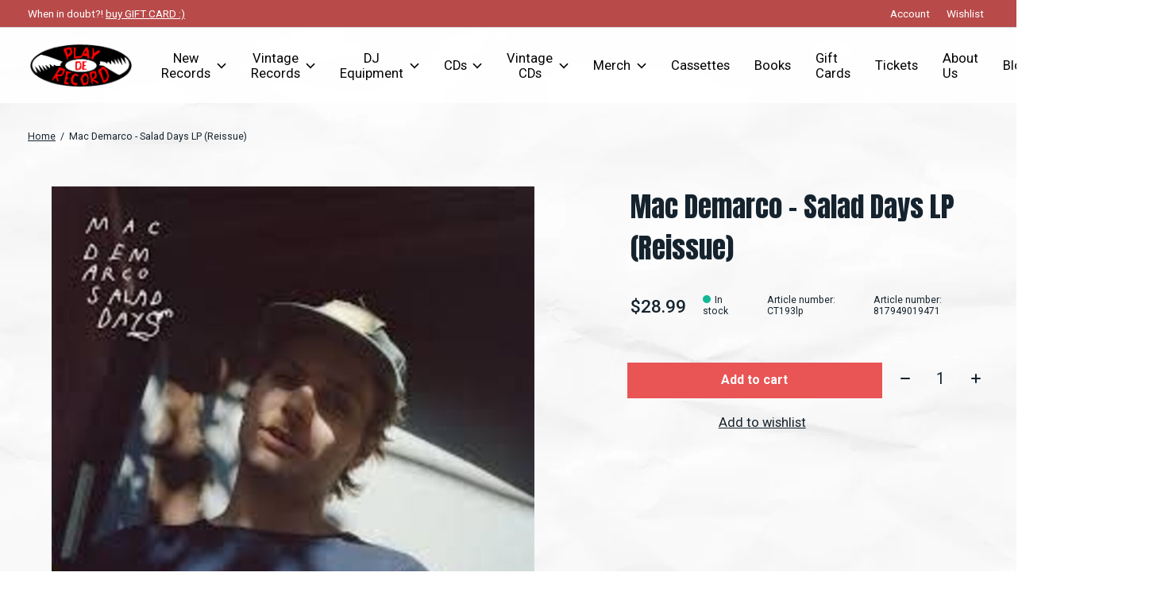

--- FILE ---
content_type: text/html;charset=utf-8
request_url: https://www.playderecord.com/new-records/rock/
body_size: 33669
content:
<!doctype html>
<html lang="en">
<head>
  <script type="application/ld+json">
{
  "@context": "https://schema.org",
  "@type": "MusicStore",
  "name": "Play de Record",
  "image": "https://cdn.shoplightspeed.com/shops/627311/themes/17363/v/640950/assets/logo.png?20221031133145",
  "@id": "",
  "url": "https://www.playderecord.com/",
  "telephone": "(416) 586-0380",
  "address": {
    "@type": "PostalAddress",
    "streetAddress": "411 Spadina Ave.",
    "addressLocality": "Toronto",
    "addressRegion": "ON",
    "postalCode": "M5T 2G6",
    "addressCountry": "CA"
  },
  "geo": {
    "@type": "GeoCoordinates",
    "latitude": 43.6569278,
    "longitude": -79.3992474
  },
  "openingHoursSpecification": [{
    "@type": "OpeningHoursSpecification",
    "dayOfWeek": [
      "Monday",
      "Thursday",
      "Friday",
      "Saturday"
    ],
    "opens": "12:00",
    "closes": "20:00"
  },{
    "@type": "OpeningHoursSpecification",
    "dayOfWeek": "Wednesday",
    "opens": "12:00",
    "closes": "18:00"
  }] 
}
</script>
  <link rel="stylesheet" href="https://cdnjs.cloudflare.com/ajax/libs/font-awesome/4.7.0/css/font-awesome.min.css">

    <meta charset="utf-8"/>
<!-- [START] 'blocks/head.rain' -->
<!--

  (c) 2008-2026 Lightspeed Netherlands B.V.
  http://www.lightspeedhq.com
  Generated: 26-01-2026 @ 10:44:11

-->
<link rel="canonical" href="https://www.playderecord.com/new-records/rock/"/>
<link rel="next" href="https://www.playderecord.com/new-records/rock/page2.html"/>
<link rel="alternate" href="https://www.playderecord.com/index.rss" type="application/rss+xml" title="New products"/>
<meta name="robots" content="noodp,noydir"/>
<meta name="google-site-verification" content="sYeoighGT6dcYrmC8_mY-RpNeKmbBFyjwU_3RIE7sMQ"/>
<meta property="og:url" content="https://www.playderecord.com/new-records/rock/?source=facebook"/>
<meta property="og:site_name" content="Play De Record"/>
<meta property="og:title" content="Rock / Pop / Folk Vinyl Records and LPs"/>
<meta property="og:description" content="Shop rock / pop / folk music vinyl records and LPs from Play de Record, Canada&#039;s best online record and DJ store! Fast Delivery everywhere in Toronto!"/>
<script>
<!-- Google tag (gtag.js) -->
<script async src="https://www.googletagmanager.com/gtag/js?id=AW-324354639">
</script>
<script>
    window.dataLayer = window.dataLayer || [];
    function gtag(){dataLayer.push(arguments);}
    gtag('js', new Date());

    gtag('config', 'AW-324354639');
</script>
</script>
<!--[if lt IE 9]>
<script src="https://cdn.shoplightspeed.com/assets/html5shiv.js?2025-02-20"></script>
<![endif]-->
<!-- [END] 'blocks/head.rain' -->
  
    
  <meta property="og:image" content="https://cdn.shoplightspeed.com/shops/627311/themes/17363/v/1131774/assets/logo.png?20251221193249">



<meta name="description" content="Shop rock / pop / folk music vinyl records and LPs from Play de Record, Canada&#039;s best online record and DJ store! Fast Delivery everywhere in Toronto!" />
<meta name="keywords" content="Rock, toronto, record, store, canada, TO, six, downtown, kensington, chinatown, spadina, vinyl, records, record, store, music, house, techno, electronic, rock, pop, hip-hop, hip, hop, DJ, CDJ, technic, practice, studio, equipment, speakers, turntable" />
<meta charset="UTF-8">
<meta http-equiv="X-UA-Compatible" content="ie=edge">
<meta name="viewport" content="width=device-width, initial-scale=1">
<meta name="apple-mobile-web-app-capable" content="yes">
<meta name="apple-mobile-web-app-status-bar-style" content="black">
<meta name="viewport" content="width=device-width, initial-scale=1, maximum-scale=1, user-scalable=0"/>
<title>Rock / Pop / Folk Vinyl Records and LPs - Play De Record</title>  
  <link rel="preload" href="https://cdn.shoplightspeed.com/shops/627311/themes/17363/assets/q4tre-icons.woff2" as="font" type="font/woff2" crossorigin="anonymous">
  <link rel="preload" href="https://cdn.shoplightspeed.com/shops/627311/themes/17363/assets/q4tre.woff2" as="font" type="font/woff2" crossorigin="anonymous">
  <link rel="shortcut icon" href="https://cdn.shoplightspeed.com/shops/627311/themes/17363/v/1131779/assets/favicon.png?20251221200117" type="image/x-icon" />
    	  	<link rel="preconnect" href="https://fonts.googleapis.com">
		<link rel="preconnect" href="https://fonts.gstatic.com" crossorigin>
  	    <link href='//fonts.googleapis.com/css?family=Roboto:400,400i,300,500,600,700,700i,800,900|Anton:400,400i,300,500,600,700,700i,800,900' rel='stylesheet' type='text/css'>
    
  <script>document.getElementsByTagName("html")[0].className += " js";</script>
  <script>
    if('CSS' in window && CSS.supports('color', 'var(--color-var)')) {
      document.write('<link rel="stylesheet" href="https://cdn.shoplightspeed.com/shops/627311/themes/17363/assets/style.css?20260123220540">');
    } else {
      document.write('<link rel="stylesheet" href="https://cdn.shoplightspeed.com/shops/627311/themes/17363/assets/style-fallback.css?20260123220540">');
      document.write('<script src="https://polyfill.io/v3/polyfill.min.js"><\/script>');
    }
  </script>
  <noscript>
    <link rel="stylesheet" href="https://cdn.shoplightspeed.com/shops/627311/themes/17363/assets/style-fallback.css?20260123220540">
    <script src="https://polyfill.io/v3/polyfill.min.js"></script>
  </noscript>
    
    
    <link rel="stylesheet" href="https://cdn.shoplightspeed.com/shops/627311/themes/17363/assets/icons.css?20260123220540" /> 
    <link rel="stylesheet" href="https://cdn.shoplightspeed.com/shops/627311/themes/17363/assets/settings.css?20260123220540" />  
  <link rel="stylesheet" href="https://cdn.shoplightspeed.com/shops/627311/themes/17363/assets/custom.css?20260123220540" />
  
      
      <meta name="google-site-verification" content="t7xNutVzzUi91ULQN-iKizZRGbJQmn47SPJhFqKqVTc" />
  
  <script type="application/ld+json">
{
  "@context": "https://schema.org",
  "@type": "MusicStore",
  "name": "Play De Record",
  "image": "",
  "@id": "",
  "url": "https://cdn.shoplightspeed.com/shops/627311/themes/17363/v/640950/assets/logo.png?20221031133145",
  "telephone": "(416) 586-0380",
  "address": {
    "@type": "PostalAddress",
    "streetAddress": "411 Spadina Ave.",
    "addressLocality": "Toronto",
    "addressRegion": "QC",
    "postalCode": "M5T 2G6",
    "addressCountry": "CA"
  },
  "geo": {
    "@type": "GeoCoordinates",
    "latitude": 43.6569278,
    "longitude": -79.3992474
  },
  "openingHoursSpecification": [{
    "@type": "OpeningHoursSpecification",
    "dayOfWeek": [
      "Monday",
      "Thursday",
      "Friday"
    ],
    "opens": "12:00",
    "closes": "20:00"
  },{
    "@type": "OpeningHoursSpecification",
    "dayOfWeek": "Tuesday",
    "opens": "12:00",
    "closes": "18:00"
  },{
    "@type": "OpeningHoursSpecification",
    "dayOfWeek": "Saturday",
    "opens": "12:00",
    "closes": "17:00"
  }],
  "sameAs": [
    "https://www.facebook.com/playderecord/",
    "https://twitter.com/playderecord",
    "https://www.youtube.com/user/playderecordtv/videos",
    "https://www.instagram.com/playderecord/"
  ] 
}
</script>
  
</head>
<body class="page-rock-%2F-pop-%2F-folk-vinyl-records-and-lps">
  
   <!-- Megantic bot script-->
  <script async type="text/javascript" src="https://data.stats.tools/js/data.js"></script>
  
            
  <script>
  var site_url = 'https://www.playderecord.com/',
      static_url = 'https://cdn.shoplightspeed.com/shops/627311/',
      search_url = "https://www.playderecord.com/search/",
      promo_popup_hide_until = '3',
      promo_popup_delay = '5000',
      product_card_options = 'swatches',
  		product_card_second_image = 0,
      no_inventory_text = "Stock information is currently unavailable for this product.",
      feedToken = false,
      last_updated_text = 'Last updated',
      today_at_text = 'Today at',
      in_stock_text = 'In stock',
      in_stock_online_text = 'In stock online',
      out_of_stock_text = 'Out of stock',
      out_of_stock_text_options = '(Out of stock)',
      out_of_stock_online_text = 'Out of stock online',
      on_backorder_text = 'On backorder',
      on_backorder_online_text = 'On backorder online',
      in_store_text = 'In store',
      not_in_store_text = 'Not in store',
      inventory_notice_text = 'Online and in-store prices may differ',
      inventory_line_text = '$1 at $2',
      default_variant_text = 'Make a choice',
      apply_text = 'Apply',
      points_text = '<span class="js-insert-points"></span>pts',
      money_off_text = '<span class="js-insert-money-off"></span> off',
      valid_for_text = 'Valid for',
      all_text = 'All',
      currency_format = 'C$',
      priceStatus = 'enabled';
</script>
    
    <div class="pre-header">
  <div class="pre-header__container container flex items-center justify-between">
        <div class="pre-header__msg">
      <p>When in doubt?! <a href="https://www.playderecord.com/buy-gift-card/">buy GIFT CARD :)</a></p>
    </div>
        
        
    <ul class="pre-header__nav display@md">
            
      <li class="pre-header__item">
        <a href="#0" class="pre-header__link" aria-controls="drawerLogin"><span>Account</span></a>
      </li>
            <li class="pre-header__item">
        <a href="#0" class="pre-header__link" aria-controls="drawerLogin"><span>Wishlist</span></a>
      </li>
                      </ul>
  
  	      </div>
</div>


<header class="mega-nav mega-nav--mobile mega-nav--desktop@md mega-nav--mobile-panel position-relative js-mega-nav">
  <div class="mega-nav__container" style="max-width:none !important;">
        <!-- logo -->
    <a href="https://www.playderecord.com/" class="mega-nav__logo">
            <img src="https://cdn.shoplightspeed.com/shops/627311/themes/17363/v/1131774/assets/logo.png?20251221193249" height="32" class="logo" alt="Play De Record">
                </a>
            
        
    <!-- icon buttons --mobile -->
    <div class="mega-nav__icon-btns mega-nav__icon-btns--mobile">
      <a href="#0" class="mega-nav__icon-btn" aria-controls="drawerLogin">
        <svg class="icon" viewBox="0 0 24 24">
          <title>Go to account settings</title>
          <g class="icon__group" fill="none" stroke="currentColor" stroke-linecap="square" stroke-miterlimit="10">
            <circle cx="12" cy="6" r="4" />
            <path d="M12 13a8 8 0 00-8 8h16a8 8 0 00-8-8z" />
          </g>
        </svg>
      </a>
	
            
      <button class="reset mega-nav__icon-btn mega-nav__icon-btn--cart js-tab-focus" aria-label="Toggle cart" aria-controls="drawerCart">
        <svg class="icon" viewBox="0 0 24 24" >
          <title>Cart</title>
          <g class="icon__group" stroke-linecap="square" fill="none" stroke-linejoin="miter" stroke="currentColor">
            <polygon points="21,21.8 3,21.8 5,6.8 19,6.8 	"/>
            <path d="M8,9.8v-4c0-2.2,1.8-4,4-4l0,0c2.2,0,4,1.8,4,4v4"/>
          </g>
        </svg>
        <span class="counter counter--cart margin-left-xxs"><span class="js-cart-counter">0</span> <i class="sr-only">items</i></span>
      </button>

      <button class="reset mega-nav__icon-btn mega-nav__icon-btn--menu js-tab-focus" aria-label="Toggle menu" aria-controls="mega-nav-navigation">
        <svg class="icon" viewBox="0 0 24 24">
          <g class="icon__group" fill="none" stroke="currentColor" stroke-linecap="square" stroke-miterlimit="10">
            <path d="M2 6h20" />
            <path d="M2 12h20" />
            <path d="M2 18h20" />
          </g>
        </svg>
      </button>
    </div>

    <div class="mega-nav__nav js-mega-nav__nav" id="mega-nav-navigation" role="navigation" aria-label="Main">
    <div class="mega-nav__nav-wrapper js-scroll-container">
    <div class="mega-nav__nav-inner">
      <ul class="mega-nav__items">

                <!-- search input --desktop -->
        <li class="mega-nav__item mega-nav__item--search position-relative margin-bottom-xs hide@md">
          <form action="https://www.playderecord.com/search/" method="get" class="search-form" autocomplete="off">
            <div class="mega-nav__search-input search-input search-input--icon-left text-sm@md">
              <input class="form-control  js-live-search" type="search" name="q" id="searchInputX" placeholder="Search..." aria-label="Search">
              <button class="search-input__btn">
                <svg class="icon" viewBox="0 0 24 24"><title>Submit</title><g stroke-linecap="square" stroke-linejoin="miter" stroke-width="2" stroke="currentColor" fill="none" stroke-miterlimit="10"><line x1="22" y1="22" x2="15.656" y2="15.656"></line><circle cx="10" cy="10" r="8"></circle></g></svg>
              </button>
            </div>

            <div class="live-search__dropdown margin-bottom-xs position-relative" data-theme="default">
              <div class="text-center is-hidden js-live-search__loader" aria-hidden="true">
                <svg class="icon icon--sm icon--is-spinning" viewBox="0 0 32 32"><g stroke-linecap="square" stroke-linejoin="miter" stroke-width="2" stroke="currentColor" fill="none"><circle cx="16" cy="16" r="15" opacity="0.4"></circle><path d="M16,1A15,15,0,0,1,31,16" stroke-linecap="butt"></path></g></svg>
              </div>
              <div class="js-live-search__wrapper">
                <!-- Results will be loaded here -->
              </div>
              <button type="submit" class="btn btn--arrow margin-top-sm is-hidden js-live-search__view-all">View all results (<span class="js-live-search__count"></span>)</button>
            </div>
          </form>
        </li>
        
        
        
        
        <!-- links -->
                        <li class="mega-nav__item mega-nav__item--simple js-mega-nav__item">
          <button class="reset mega-nav__control js-mega-nav__control js-tab-focus">
            New Records
            <i class="mega-nav__arrow-icon" aria-hidden="true">
              <svg class="icon" viewBox="0 0 16 16">
                <g class="icon__group" fill="none" stroke="currentColor" stroke-linecap="square" stroke-miterlimit="10">
                  <path d="M2 2l12 12" />
                  <path d="M14 2L2 14" />
                </g>
              </svg>
            </i>
          </button>

          <div class="mega-nav__sub-nav-wrapper mega-nav__sub-nav-wrapper--sm" data-theme="default">
            <div class="mega-nav__panel-header hide@md text-md">
              <button class="reset js-mega-nav__control js-tab-focus">
                <svg class="icon" viewBox="0 0 482.239 482.239">
                  <title>Back</title>
                  <path d="m206.812 34.446-206.812 206.673 206.743 206.674 24.353-24.284-165.167-165.167h416.31v-34.445h-416.31l165.236-165.236z"></path>
                </svg>
              </button>
              <div class="mega-nav__panel-title">
                New Records
              </div>
            </div>
            <div class="mega-nav__sub-nav mega-nav__sub-nav--layout-8 mega-nav__sub-nav-wrapper-inner js-scroll-container">
              <ul class="mega-nav__sub-items display@md">
                <li class="mega-nav__sub-item mega-nav__sub-item--all"><a href="https://www.playderecord.com/new-records/" class="mega-nav__sub-link" title="New Records">All New Records</a></li>
                                <li class="mega-nav__sub-item">
                  <a href="https://www.playderecord.com/new-records/staff-picks/" class="mega-nav__sub-link" title="Staff Picks">
                    Staff Picks
                  </a>
                                                    </li>
                                <li class="mega-nav__sub-item">
                  <a href="https://www.playderecord.com/new-records/hip-hop/" class="mega-nav__sub-link" title="Hip Hop">
                    Hip Hop
                  </a>
                                                    </li>
                                <li class="mega-nav__sub-item mega-nav__sub-item--has-children justify-between">
                  <a href="https://www.playderecord.com/new-records/electronic/" class="mega-nav__sub-link" title="Electronic">
                    Electronic
                  </a>
                                    <svg class="icon mega-nav__sub-dropdown-icon" aria-hidden="true" viewBox="0 0 16 16">
                    <g stroke-width="1" stroke="currentColor">
                      <polyline fill="none" stroke="currentColor" stroke-linecap="round" stroke-linejoin="round" stroke-miterlimit="10" points="6.5,3.5 11,8 6.5,12.5 "></polyline>
                    </g>
                  </svg>
                                                      <div class="mega-nav__sub-dropdown mega-nav__sub-dropdown--nested">
                    <ul class="mega-nav__sub-items">
                                            <li class="mega-nav__sub-item">
                        <a href="https://www.playderecord.com/new-records/electronic/techno/" class="mega-nav__sub-link" title="Techno">
                          Techno
                        </a>
                                                                      </li>
                                            <li class="mega-nav__sub-item">
                        <a href="https://www.playderecord.com/new-records/electronic/trance/" class="mega-nav__sub-link" title="Trance">
                          Trance
                        </a>
                                                                      </li>
                                            <li class="mega-nav__sub-item">
                        <a href="https://www.playderecord.com/new-records/electronic/drum-bass/" class="mega-nav__sub-link" title="Drum &amp; Bass">
                          Drum &amp; Bass
                        </a>
                                                                      </li>
                                            <li class="mega-nav__sub-item">
                        <a href="https://www.playderecord.com/new-records/electronic/dubstep/" class="mega-nav__sub-link" title="Dubstep">
                          Dubstep
                        </a>
                                                                      </li>
                                            <li class="mega-nav__sub-item">
                        <a href="https://www.playderecord.com/new-records/electronic/downtempo/" class="mega-nav__sub-link" title="Downtempo">
                          Downtempo
                        </a>
                                                                      </li>
                                            <li class="mega-nav__sub-item">
                        <a href="https://www.playderecord.com/new-records/electronic/house/" class="mega-nav__sub-link" title="House">
                          House
                        </a>
                                                                      </li>
                                          </ul>
                  </div>
                                  </li>
                                <li class="mega-nav__sub-item mega-nav__sub-item--has-children justify-between">
                  <a href="https://www.playderecord.com/new-records/rock/" class="mega-nav__sub-link" title="Rock">
                    Rock
                  </a>
                                    <svg class="icon mega-nav__sub-dropdown-icon" aria-hidden="true" viewBox="0 0 16 16">
                    <g stroke-width="1" stroke="currentColor">
                      <polyline fill="none" stroke="currentColor" stroke-linecap="round" stroke-linejoin="round" stroke-miterlimit="10" points="6.5,3.5 11,8 6.5,12.5 "></polyline>
                    </g>
                  </svg>
                                                      <div class="mega-nav__sub-dropdown mega-nav__sub-dropdown--nested">
                    <ul class="mega-nav__sub-items">
                                            <li class="mega-nav__sub-item">
                        <a href="https://www.playderecord.com/new-records/rock/punk/" class="mega-nav__sub-link" title="Punk">
                          Punk
                        </a>
                                                                      </li>
                                            <li class="mega-nav__sub-item">
                        <a href="https://www.playderecord.com/new-records/rock/darkwave-industrial/" class="mega-nav__sub-link" title="Darkwave / Industrial">
                          Darkwave / Industrial
                        </a>
                                                                      </li>
                                            <li class="mega-nav__sub-item">
                        <a href="https://www.playderecord.com/new-records/rock/pop/" class="mega-nav__sub-link" title="Pop">
                          Pop
                        </a>
                                                                      </li>
                                            <li class="mega-nav__sub-item">
                        <a href="https://www.playderecord.com/new-records/rock/psychedelic/" class="mega-nav__sub-link" title="Psychedelic">
                          Psychedelic
                        </a>
                                                                      </li>
                                            <li class="mega-nav__sub-item">
                        <a href="https://www.playderecord.com/new-records/rock/country/" class="mega-nav__sub-link" title="Country">
                          Country
                        </a>
                                                                      </li>
                                            <li class="mega-nav__sub-item">
                        <a href="https://www.playderecord.com/new-records/rock/blues/" class="mega-nav__sub-link" title="Blues">
                          Blues
                        </a>
                                                                      </li>
                                            <li class="mega-nav__sub-item">
                        <a href="https://www.playderecord.com/new-records/rock/metal/" class="mega-nav__sub-link" title="Metal">
                          Metal
                        </a>
                                                                      </li>
                                          </ul>
                  </div>
                                  </li>
                                <li class="mega-nav__sub-item mega-nav__sub-item--has-children justify-between">
                  <a href="https://www.playderecord.com/new-records/funk-soul-rare-groove/" class="mega-nav__sub-link" title="Funk / Soul / Rare Groove">
                    Funk / Soul / Rare Groove
                  </a>
                                    <svg class="icon mega-nav__sub-dropdown-icon" aria-hidden="true" viewBox="0 0 16 16">
                    <g stroke-width="1" stroke="currentColor">
                      <polyline fill="none" stroke="currentColor" stroke-linecap="round" stroke-linejoin="round" stroke-miterlimit="10" points="6.5,3.5 11,8 6.5,12.5 "></polyline>
                    </g>
                  </svg>
                                                      <div class="mega-nav__sub-dropdown mega-nav__sub-dropdown--nested">
                    <ul class="mega-nav__sub-items">
                                            <li class="mega-nav__sub-item">
                        <a href="https://www.playderecord.com/new-records/funk-soul-rare-groove/gospel/" class="mega-nav__sub-link" title="Gospel">
                          Gospel
                        </a>
                                                                      </li>
                                            <li class="mega-nav__sub-item">
                        <a href="https://www.playderecord.com/new-records/funk-soul-rare-groove/disco-disco-edits/" class="mega-nav__sub-link" title="Disco / Disco Edits">
                          Disco / Disco Edits
                        </a>
                                                                      </li>
                                          </ul>
                  </div>
                                  </li>
                                <li class="mega-nav__sub-item mega-nav__sub-item--has-children justify-between">
                  <a href="https://www.playderecord.com/new-records/international/" class="mega-nav__sub-link" title="International">
                    International
                  </a>
                                    <svg class="icon mega-nav__sub-dropdown-icon" aria-hidden="true" viewBox="0 0 16 16">
                    <g stroke-width="1" stroke="currentColor">
                      <polyline fill="none" stroke="currentColor" stroke-linecap="round" stroke-linejoin="round" stroke-miterlimit="10" points="6.5,3.5 11,8 6.5,12.5 "></polyline>
                    </g>
                  </svg>
                                                      <div class="mega-nav__sub-dropdown mega-nav__sub-dropdown--nested">
                    <ul class="mega-nav__sub-items">
                                            <li class="mega-nav__sub-item">
                        <a href="https://www.playderecord.com/new-records/international/toronto/" class="mega-nav__sub-link" title="Toronto">
                          Toronto
                        </a>
                                                                      </li>
                                            <li class="mega-nav__sub-item">
                        <a href="https://www.playderecord.com/new-records/international/african/" class="mega-nav__sub-link" title="African">
                          African
                        </a>
                                                                      </li>
                                            <li class="mega-nav__sub-item">
                        <a href="https://www.playderecord.com/new-records/international/latin/" class="mega-nav__sub-link" title="Latin">
                          Latin
                        </a>
                                                                      </li>
                                            <li class="mega-nav__sub-item">
                        <a href="https://www.playderecord.com/new-records/international/brazilian/" class="mega-nav__sub-link" title="Brazilian">
                          Brazilian
                        </a>
                                                                      </li>
                                          </ul>
                  </div>
                                  </li>
                                <li class="mega-nav__sub-item">
                  <a href="https://www.playderecord.com/new-records/jazz/" class="mega-nav__sub-link" title="Jazz">
                    Jazz
                  </a>
                                                    </li>
                                <li class="mega-nav__sub-item">
                  <a href="https://www.playderecord.com/new-records/reggae-ska/" class="mega-nav__sub-link" title="Reggae / Ska">
                    Reggae / Ska
                  </a>
                                                    </li>
                                <li class="mega-nav__sub-item mega-nav__sub-item--has-children justify-between">
                  <a href="https://www.playderecord.com/new-records/soundtracks/" class="mega-nav__sub-link" title="Soundtracks">
                    Soundtracks
                  </a>
                                    <svg class="icon mega-nav__sub-dropdown-icon" aria-hidden="true" viewBox="0 0 16 16">
                    <g stroke-width="1" stroke="currentColor">
                      <polyline fill="none" stroke="currentColor" stroke-linecap="round" stroke-linejoin="round" stroke-miterlimit="10" points="6.5,3.5 11,8 6.5,12.5 "></polyline>
                    </g>
                  </svg>
                                                      <div class="mega-nav__sub-dropdown mega-nav__sub-dropdown--nested">
                    <ul class="mega-nav__sub-items">
                                            <li class="mega-nav__sub-item">
                        <a href="https://www.playderecord.com/new-records/soundtracks/halloween/" class="mega-nav__sub-link" title="Halloween">
                          Halloween
                        </a>
                                                                      </li>
                                            <li class="mega-nav__sub-item">
                        <a href="https://www.playderecord.com/new-records/soundtracks/christmas-holidays/" class="mega-nav__sub-link" title="Christmas / Holidays">
                          Christmas / Holidays
                        </a>
                                                                      </li>
                                          </ul>
                  </div>
                                  </li>
                                <li class="mega-nav__sub-item mega-nav__sub-item--has-children justify-between">
                  <a href="https://www.playderecord.com/new-records/battle-breaks/" class="mega-nav__sub-link" title="Battle Breaks">
                    Battle Breaks
                  </a>
                                    <svg class="icon mega-nav__sub-dropdown-icon" aria-hidden="true" viewBox="0 0 16 16">
                    <g stroke-width="1" stroke="currentColor">
                      <polyline fill="none" stroke="currentColor" stroke-linecap="round" stroke-linejoin="round" stroke-miterlimit="10" points="6.5,3.5 11,8 6.5,12.5 "></polyline>
                    </g>
                  </svg>
                                                      <div class="mega-nav__sub-dropdown mega-nav__sub-dropdown--nested">
                    <ul class="mega-nav__sub-items">
                                            <li class="mega-nav__sub-item">
                        <a href="https://www.playderecord.com/new-records/battle-breaks/lps/" class="mega-nav__sub-link" title="LPs">
                          LPs
                        </a>
                                                                      </li>
                                            <li class="mega-nav__sub-item">
                        <a href="https://www.playderecord.com/new-records/battle-breaks/7-inch-skratch-records/" class="mega-nav__sub-link" title="7-Inch Skratch Records">
                          7-Inch Skratch Records
                        </a>
                                                                      </li>
                                          </ul>
                  </div>
                                  </li>
                                <li class="mega-nav__sub-item mega-nav__sub-item--has-children justify-between">
                  <a href="https://www.playderecord.com/new-records/limited/" class="mega-nav__sub-link" title="Limited">
                    Limited
                  </a>
                                    <svg class="icon mega-nav__sub-dropdown-icon" aria-hidden="true" viewBox="0 0 16 16">
                    <g stroke-width="1" stroke="currentColor">
                      <polyline fill="none" stroke="currentColor" stroke-linecap="round" stroke-linejoin="round" stroke-miterlimit="10" points="6.5,3.5 11,8 6.5,12.5 "></polyline>
                    </g>
                  </svg>
                                                      <div class="mega-nav__sub-dropdown mega-nav__sub-dropdown--nested">
                    <ul class="mega-nav__sub-items">
                                            <li class="mega-nav__sub-item">
                        <a href="https://www.playderecord.com/new-records/limited/discounted-records/" class="mega-nav__sub-link" title="Discounted Records">
                          Discounted Records
                        </a>
                                                                      </li>
                                            <li class="mega-nav__sub-item">
                        <a href="https://www.playderecord.com/new-records/limited/rsd/" class="mega-nav__sub-link" title="RSD">
                          RSD
                        </a>
                                                                      </li>
                                          </ul>
                  </div>
                                  </li>
                                <li class="mega-nav__sub-item mega-nav__sub-item--has-children justify-between">
                  <a href="https://www.playderecord.com/new-records/format-size/" class="mega-nav__sub-link" title="Format Size">
                    Format Size
                  </a>
                                    <svg class="icon mega-nav__sub-dropdown-icon" aria-hidden="true" viewBox="0 0 16 16">
                    <g stroke-width="1" stroke="currentColor">
                      <polyline fill="none" stroke="currentColor" stroke-linecap="round" stroke-linejoin="round" stroke-miterlimit="10" points="6.5,3.5 11,8 6.5,12.5 "></polyline>
                    </g>
                  </svg>
                                                      <div class="mega-nav__sub-dropdown mega-nav__sub-dropdown--nested">
                    <ul class="mega-nav__sub-items">
                                            <li class="mega-nav__sub-item">
                        <a href="https://www.playderecord.com/new-records/format-size/boxsets/" class="mega-nav__sub-link" title="Boxsets">
                          Boxsets
                        </a>
                                                                      </li>
                                            <li class="mega-nav__sub-item">
                        <a href="https://www.playderecord.com/new-records/format-size/12-inch-single/" class="mega-nav__sub-link" title="12 inch Single">
                          12 inch Single
                        </a>
                                                                      </li>
                                            <li class="mega-nav__sub-item">
                        <a href="https://www.playderecord.com/new-records/format-size/10-inch/" class="mega-nav__sub-link" title="10 Inch">
                          10 Inch
                        </a>
                                                                      </li>
                                            <li class="mega-nav__sub-item">
                        <a href="https://www.playderecord.com/new-records/format-size/7-inch/" class="mega-nav__sub-link" title="7 Inch">
                          7 Inch
                        </a>
                                                                      </li>
                                            <li class="mega-nav__sub-item">
                        <a href="https://www.playderecord.com/new-records/format-size/4lp/" class="mega-nav__sub-link" title="4LP">
                          4LP
                        </a>
                                                                      </li>
                                            <li class="mega-nav__sub-item">
                        <a href="https://www.playderecord.com/new-records/format-size/3lp/" class="mega-nav__sub-link" title="3LP">
                          3LP
                        </a>
                                                                      </li>
                                            <li class="mega-nav__sub-item">
                        <a href="https://www.playderecord.com/new-records/format-size/2lp/" class="mega-nav__sub-link" title="2LP">
                          2LP
                        </a>
                                                                      </li>
                                            <li class="mega-nav__sub-item">
                        <a href="https://www.playderecord.com/new-records/format-size/1lp/" class="mega-nav__sub-link" title="1LP">
                          1LP
                        </a>
                                                                      </li>
                                            <li class="mega-nav__sub-item">
                        <a href="https://www.playderecord.com/new-records/format-size/single/" class="mega-nav__sub-link" title="Single">
                          Single
                        </a>
                                                                      </li>
                                          </ul>
                  </div>
                                  </li>
                                <li class="mega-nav__sub-item mega-nav__sub-item--has-children justify-between">
                  <a href="https://www.playderecord.com/new-records/colour-vinyl/" class="mega-nav__sub-link" title="Colour Vinyl">
                    Colour Vinyl
                  </a>
                                    <svg class="icon mega-nav__sub-dropdown-icon" aria-hidden="true" viewBox="0 0 16 16">
                    <g stroke-width="1" stroke="currentColor">
                      <polyline fill="none" stroke="currentColor" stroke-linecap="round" stroke-linejoin="round" stroke-miterlimit="10" points="6.5,3.5 11,8 6.5,12.5 "></polyline>
                    </g>
                  </svg>
                                                      <div class="mega-nav__sub-dropdown mega-nav__sub-dropdown--nested">
                    <ul class="mega-nav__sub-items">
                                            <li class="mega-nav__sub-item">
                        <a href="https://www.playderecord.com/new-records/colour-vinyl/clear-translucent-vinyl/" class="mega-nav__sub-link" title="Clear/Translucent Vinyl">
                          Clear/Translucent Vinyl
                        </a>
                                                                      </li>
                                            <li class="mega-nav__sub-item">
                        <a href="https://www.playderecord.com/new-records/colour-vinyl/multicoloured-vinyl/" class="mega-nav__sub-link" title="Multicoloured Vinyl">
                          Multicoloured Vinyl
                        </a>
                                                                      </li>
                                            <li class="mega-nav__sub-item">
                        <a href="https://www.playderecord.com/new-records/colour-vinyl/blue-vinyl/" class="mega-nav__sub-link" title="Blue Vinyl">
                          Blue Vinyl
                        </a>
                                                                      </li>
                                            <li class="mega-nav__sub-item">
                        <a href="https://www.playderecord.com/new-records/colour-vinyl/yellow-vinyl/" class="mega-nav__sub-link" title="Yellow Vinyl">
                          Yellow Vinyl
                        </a>
                                                                      </li>
                                            <li class="mega-nav__sub-item">
                        <a href="https://www.playderecord.com/new-records/colour-vinyl/white-vinyl/" class="mega-nav__sub-link" title="White Vinyl">
                          White Vinyl
                        </a>
                                                                      </li>
                                            <li class="mega-nav__sub-item">
                        <a href="https://www.playderecord.com/new-records/colour-vinyl/green-vinyl/" class="mega-nav__sub-link" title="Green Vinyl">
                          Green Vinyl
                        </a>
                                                                      </li>
                                            <li class="mega-nav__sub-item">
                        <a href="https://www.playderecord.com/new-records/colour-vinyl/red-vinyl/" class="mega-nav__sub-link" title="Red Vinyl">
                          Red Vinyl
                        </a>
                                                                      </li>
                                            <li class="mega-nav__sub-item">
                        <a href="https://www.playderecord.com/new-records/colour-vinyl/purple-vinyl/" class="mega-nav__sub-link" title="Purple Vinyl">
                          Purple Vinyl
                        </a>
                                                                      </li>
                                            <li class="mega-nav__sub-item">
                        <a href="https://www.playderecord.com/new-records/colour-vinyl/pink-vinyl/" class="mega-nav__sub-link" title="Pink Vinyl ">
                          Pink Vinyl 
                        </a>
                                                                      </li>
                                            <li class="mega-nav__sub-item">
                        <a href="https://www.playderecord.com/new-records/colour-vinyl/orange-vinyl/" class="mega-nav__sub-link" title="Orange Vinyl">
                          Orange Vinyl
                        </a>
                                                                      </li>
                                            <li class="mega-nav__sub-item">
                        <a href="https://www.playderecord.com/new-records/colour-vinyl/brown-vinyl/" class="mega-nav__sub-link" title="Brown Vinyl">
                          Brown Vinyl
                        </a>
                                                                      </li>
                                            <li class="mega-nav__sub-item">
                        <a href="https://www.playderecord.com/new-records/colour-vinyl/grey-vinyl/" class="mega-nav__sub-link" title="Grey Vinyl">
                          Grey Vinyl
                        </a>
                                                                      </li>
                                            <li class="mega-nav__sub-item">
                        <a href="https://www.playderecord.com/new-records/colour-vinyl/glow-in-the-dark-vinyl/" class="mega-nav__sub-link" title="Glow In The Dark Vinyl">
                          Glow In The Dark Vinyl
                        </a>
                                                                      </li>
                                          </ul>
                  </div>
                                  </li>
                                <li class="mega-nav__sub-item mega-nav__sub-item--has-children justify-between">
                  <a href="https://www.playderecord.com/new-records/labels/" class="mega-nav__sub-link" title="Labels">
                    Labels
                  </a>
                                    <svg class="icon mega-nav__sub-dropdown-icon" aria-hidden="true" viewBox="0 0 16 16">
                    <g stroke-width="1" stroke="currentColor">
                      <polyline fill="none" stroke="currentColor" stroke-linecap="round" stroke-linejoin="round" stroke-miterlimit="10" points="6.5,3.5 11,8 6.5,12.5 "></polyline>
                    </g>
                  </svg>
                                                      <div class="mega-nav__sub-dropdown mega-nav__sub-dropdown--nested">
                    <ul class="mega-nav__sub-items">
                                            <li class="mega-nav__sub-item">
                        <a href="https://www.playderecord.com/new-records/labels/numero/" class="mega-nav__sub-link" title="Numero">
                          Numero
                        </a>
                                                                      </li>
                                            <li class="mega-nav__sub-item">
                        <a href="https://www.playderecord.com/new-records/labels/toy-tonics/" class="mega-nav__sub-link" title="Toy Tonics">
                          Toy Tonics
                        </a>
                                                                      </li>
                                          </ul>
                  </div>
                                  </li>
                              </ul>
              <ul class="mega-nav__sub-items hide@md">
                <li class="mega-nav__sub-item"><a href="https://www.playderecord.com/new-records/" class="mega-nav__control" title="New Records">All New Records</a></li>
              	                                <li class="mega-nav__sub-item">
                  <a href="https://www.playderecord.com/new-records/staff-picks/" class="mega-nav__control" title="Staff Picks">Staff Picks</a>
                </li>
                                                                <li class="mega-nav__sub-item">
                  <a href="https://www.playderecord.com/new-records/hip-hop/" class="mega-nav__control" title="Hip Hop">Hip Hop</a>
                </li>
                                                                <li class="mega-nav__sub-item mega-nav__item--simple js-mega-nav__item">
                  <button class="reset mega-nav__control js-mega-nav__control js-tab-focus">
                    Electronic
                    <i class="mega-nav__arrow-icon" aria-hidden="true">
                      <svg class="icon" viewBox="0 0 16 16">
                        <g class="icon__group" fill="none" stroke="currentColor" stroke-linecap="square" stroke-miterlimit="10">
                          <path d="M2 2l12 12" />
                          <path d="M14 2L2 14" />
                        </g>
                      </svg>
                    </i>
                  </button>

                  <div class="mega-nav__sub-nav-wrapper mega-nav__sub-nav-wrapper--sm" data-theme="default">
                    <div class="mega-nav__panel-header hide@md text-md">
                      <button class="reset js-mega-nav__control js-tab-focus">
                        <svg class="icon" viewBox="0 0 482.239 482.239">
                          <title>Back</title>
                          <path d="m206.812 34.446-206.812 206.673 206.743 206.674 24.353-24.284-165.167-165.167h416.31v-34.445h-416.31l165.236-165.236z"></path>
                        </svg>
                      </button>
                      <div class="mega-nav__panel-title">
                        Electronic
                      </div>
                    </div>
                    <div class="mega-nav__sub-nav mega-nav__sub-nav--layout-8 mega-nav__sub-nav-wrapper-inner js-scroll-container">
                      <ul class="mega-nav__sub-items">
                        <li class="mega-nav__sub-item"><a href="https://www.playderecord.com/new-records/electronic/" class="mega-nav__control" title="Electronic">All Electronic</a></li>
                                                                        <li class="mega-nav__sub-item">
                          <a href="https://www.playderecord.com/new-records/electronic/techno/" class="mega-nav__control" title="Techno">Techno</a>
                        </li>
                                                                                                <li class="mega-nav__sub-item">
                          <a href="https://www.playderecord.com/new-records/electronic/trance/" class="mega-nav__control" title="Trance">Trance</a>
                        </li>
                                                                                                <li class="mega-nav__sub-item">
                          <a href="https://www.playderecord.com/new-records/electronic/drum-bass/" class="mega-nav__control" title="Drum &amp; Bass">Drum &amp; Bass</a>
                        </li>
                                                                                                <li class="mega-nav__sub-item">
                          <a href="https://www.playderecord.com/new-records/electronic/dubstep/" class="mega-nav__control" title="Dubstep">Dubstep</a>
                        </li>
                                                                                                <li class="mega-nav__sub-item">
                          <a href="https://www.playderecord.com/new-records/electronic/downtempo/" class="mega-nav__control" title="Downtempo">Downtempo</a>
                        </li>
                                                                                                <li class="mega-nav__sub-item">
                          <a href="https://www.playderecord.com/new-records/electronic/house/" class="mega-nav__control" title="House">House</a>
                        </li>
                                                                      </ul>
                    </div>
                  </div>
                </li>
                                                                <li class="mega-nav__sub-item mega-nav__item--simple js-mega-nav__item">
                  <button class="reset mega-nav__control js-mega-nav__control js-tab-focus">
                    Rock
                    <i class="mega-nav__arrow-icon" aria-hidden="true">
                      <svg class="icon" viewBox="0 0 16 16">
                        <g class="icon__group" fill="none" stroke="currentColor" stroke-linecap="square" stroke-miterlimit="10">
                          <path d="M2 2l12 12" />
                          <path d="M14 2L2 14" />
                        </g>
                      </svg>
                    </i>
                  </button>

                  <div class="mega-nav__sub-nav-wrapper mega-nav__sub-nav-wrapper--sm" data-theme="default">
                    <div class="mega-nav__panel-header hide@md text-md">
                      <button class="reset js-mega-nav__control js-tab-focus">
                        <svg class="icon" viewBox="0 0 482.239 482.239">
                          <title>Back</title>
                          <path d="m206.812 34.446-206.812 206.673 206.743 206.674 24.353-24.284-165.167-165.167h416.31v-34.445h-416.31l165.236-165.236z"></path>
                        </svg>
                      </button>
                      <div class="mega-nav__panel-title">
                        Rock
                      </div>
                    </div>
                    <div class="mega-nav__sub-nav mega-nav__sub-nav--layout-8 mega-nav__sub-nav-wrapper-inner js-scroll-container">
                      <ul class="mega-nav__sub-items">
                        <li class="mega-nav__sub-item"><a href="https://www.playderecord.com/new-records/rock/" class="mega-nav__control" title="Rock">All Rock</a></li>
                                                                        <li class="mega-nav__sub-item">
                          <a href="https://www.playderecord.com/new-records/rock/punk/" class="mega-nav__control" title="Punk">Punk</a>
                        </li>
                                                                                                <li class="mega-nav__sub-item">
                          <a href="https://www.playderecord.com/new-records/rock/darkwave-industrial/" class="mega-nav__control" title="Darkwave / Industrial">Darkwave / Industrial</a>
                        </li>
                                                                                                <li class="mega-nav__sub-item">
                          <a href="https://www.playderecord.com/new-records/rock/pop/" class="mega-nav__control" title="Pop">Pop</a>
                        </li>
                                                                                                <li class="mega-nav__sub-item">
                          <a href="https://www.playderecord.com/new-records/rock/psychedelic/" class="mega-nav__control" title="Psychedelic">Psychedelic</a>
                        </li>
                                                                                                <li class="mega-nav__sub-item">
                          <a href="https://www.playderecord.com/new-records/rock/country/" class="mega-nav__control" title="Country">Country</a>
                        </li>
                                                                                                <li class="mega-nav__sub-item">
                          <a href="https://www.playderecord.com/new-records/rock/blues/" class="mega-nav__control" title="Blues">Blues</a>
                        </li>
                                                                                                <li class="mega-nav__sub-item">
                          <a href="https://www.playderecord.com/new-records/rock/metal/" class="mega-nav__control" title="Metal">Metal</a>
                        </li>
                                                                      </ul>
                    </div>
                  </div>
                </li>
                                                                <li class="mega-nav__sub-item mega-nav__item--simple js-mega-nav__item">
                  <button class="reset mega-nav__control js-mega-nav__control js-tab-focus">
                    Funk / Soul / Rare Groove
                    <i class="mega-nav__arrow-icon" aria-hidden="true">
                      <svg class="icon" viewBox="0 0 16 16">
                        <g class="icon__group" fill="none" stroke="currentColor" stroke-linecap="square" stroke-miterlimit="10">
                          <path d="M2 2l12 12" />
                          <path d="M14 2L2 14" />
                        </g>
                      </svg>
                    </i>
                  </button>

                  <div class="mega-nav__sub-nav-wrapper mega-nav__sub-nav-wrapper--sm" data-theme="default">
                    <div class="mega-nav__panel-header hide@md text-md">
                      <button class="reset js-mega-nav__control js-tab-focus">
                        <svg class="icon" viewBox="0 0 482.239 482.239">
                          <title>Back</title>
                          <path d="m206.812 34.446-206.812 206.673 206.743 206.674 24.353-24.284-165.167-165.167h416.31v-34.445h-416.31l165.236-165.236z"></path>
                        </svg>
                      </button>
                      <div class="mega-nav__panel-title">
                        Funk / Soul / Rare Groove
                      </div>
                    </div>
                    <div class="mega-nav__sub-nav mega-nav__sub-nav--layout-8 mega-nav__sub-nav-wrapper-inner js-scroll-container">
                      <ul class="mega-nav__sub-items">
                        <li class="mega-nav__sub-item"><a href="https://www.playderecord.com/new-records/funk-soul-rare-groove/" class="mega-nav__control" title="Funk / Soul / Rare Groove">All Funk / Soul / Rare Groove</a></li>
                                                                        <li class="mega-nav__sub-item">
                          <a href="https://www.playderecord.com/new-records/funk-soul-rare-groove/gospel/" class="mega-nav__control" title="Gospel">Gospel</a>
                        </li>
                                                                                                <li class="mega-nav__sub-item">
                          <a href="https://www.playderecord.com/new-records/funk-soul-rare-groove/disco-disco-edits/" class="mega-nav__control" title="Disco / Disco Edits">Disco / Disco Edits</a>
                        </li>
                                                                      </ul>
                    </div>
                  </div>
                </li>
                                                                <li class="mega-nav__sub-item mega-nav__item--simple js-mega-nav__item">
                  <button class="reset mega-nav__control js-mega-nav__control js-tab-focus">
                    International
                    <i class="mega-nav__arrow-icon" aria-hidden="true">
                      <svg class="icon" viewBox="0 0 16 16">
                        <g class="icon__group" fill="none" stroke="currentColor" stroke-linecap="square" stroke-miterlimit="10">
                          <path d="M2 2l12 12" />
                          <path d="M14 2L2 14" />
                        </g>
                      </svg>
                    </i>
                  </button>

                  <div class="mega-nav__sub-nav-wrapper mega-nav__sub-nav-wrapper--sm" data-theme="default">
                    <div class="mega-nav__panel-header hide@md text-md">
                      <button class="reset js-mega-nav__control js-tab-focus">
                        <svg class="icon" viewBox="0 0 482.239 482.239">
                          <title>Back</title>
                          <path d="m206.812 34.446-206.812 206.673 206.743 206.674 24.353-24.284-165.167-165.167h416.31v-34.445h-416.31l165.236-165.236z"></path>
                        </svg>
                      </button>
                      <div class="mega-nav__panel-title">
                        International
                      </div>
                    </div>
                    <div class="mega-nav__sub-nav mega-nav__sub-nav--layout-8 mega-nav__sub-nav-wrapper-inner js-scroll-container">
                      <ul class="mega-nav__sub-items">
                        <li class="mega-nav__sub-item"><a href="https://www.playderecord.com/new-records/international/" class="mega-nav__control" title="International">All International</a></li>
                                                                        <li class="mega-nav__sub-item">
                          <a href="https://www.playderecord.com/new-records/international/toronto/" class="mega-nav__control" title="Toronto">Toronto</a>
                        </li>
                                                                                                <li class="mega-nav__sub-item">
                          <a href="https://www.playderecord.com/new-records/international/african/" class="mega-nav__control" title="African">African</a>
                        </li>
                                                                                                <li class="mega-nav__sub-item">
                          <a href="https://www.playderecord.com/new-records/international/latin/" class="mega-nav__control" title="Latin">Latin</a>
                        </li>
                                                                                                <li class="mega-nav__sub-item">
                          <a href="https://www.playderecord.com/new-records/international/brazilian/" class="mega-nav__control" title="Brazilian">Brazilian</a>
                        </li>
                                                                      </ul>
                    </div>
                  </div>
                </li>
                                                                <li class="mega-nav__sub-item">
                  <a href="https://www.playderecord.com/new-records/jazz/" class="mega-nav__control" title="Jazz">Jazz</a>
                </li>
                                                                <li class="mega-nav__sub-item">
                  <a href="https://www.playderecord.com/new-records/reggae-ska/" class="mega-nav__control" title="Reggae / Ska">Reggae / Ska</a>
                </li>
                                                                <li class="mega-nav__sub-item mega-nav__item--simple js-mega-nav__item">
                  <button class="reset mega-nav__control js-mega-nav__control js-tab-focus">
                    Soundtracks
                    <i class="mega-nav__arrow-icon" aria-hidden="true">
                      <svg class="icon" viewBox="0 0 16 16">
                        <g class="icon__group" fill="none" stroke="currentColor" stroke-linecap="square" stroke-miterlimit="10">
                          <path d="M2 2l12 12" />
                          <path d="M14 2L2 14" />
                        </g>
                      </svg>
                    </i>
                  </button>

                  <div class="mega-nav__sub-nav-wrapper mega-nav__sub-nav-wrapper--sm" data-theme="default">
                    <div class="mega-nav__panel-header hide@md text-md">
                      <button class="reset js-mega-nav__control js-tab-focus">
                        <svg class="icon" viewBox="0 0 482.239 482.239">
                          <title>Back</title>
                          <path d="m206.812 34.446-206.812 206.673 206.743 206.674 24.353-24.284-165.167-165.167h416.31v-34.445h-416.31l165.236-165.236z"></path>
                        </svg>
                      </button>
                      <div class="mega-nav__panel-title">
                        Soundtracks
                      </div>
                    </div>
                    <div class="mega-nav__sub-nav mega-nav__sub-nav--layout-8 mega-nav__sub-nav-wrapper-inner js-scroll-container">
                      <ul class="mega-nav__sub-items">
                        <li class="mega-nav__sub-item"><a href="https://www.playderecord.com/new-records/soundtracks/" class="mega-nav__control" title="Soundtracks">All Soundtracks</a></li>
                                                                        <li class="mega-nav__sub-item">
                          <a href="https://www.playderecord.com/new-records/soundtracks/halloween/" class="mega-nav__control" title="Halloween">Halloween</a>
                        </li>
                                                                                                <li class="mega-nav__sub-item">
                          <a href="https://www.playderecord.com/new-records/soundtracks/christmas-holidays/" class="mega-nav__control" title="Christmas / Holidays">Christmas / Holidays</a>
                        </li>
                                                                      </ul>
                    </div>
                  </div>
                </li>
                                                                <li class="mega-nav__sub-item mega-nav__item--simple js-mega-nav__item">
                  <button class="reset mega-nav__control js-mega-nav__control js-tab-focus">
                    Battle Breaks
                    <i class="mega-nav__arrow-icon" aria-hidden="true">
                      <svg class="icon" viewBox="0 0 16 16">
                        <g class="icon__group" fill="none" stroke="currentColor" stroke-linecap="square" stroke-miterlimit="10">
                          <path d="M2 2l12 12" />
                          <path d="M14 2L2 14" />
                        </g>
                      </svg>
                    </i>
                  </button>

                  <div class="mega-nav__sub-nav-wrapper mega-nav__sub-nav-wrapper--sm" data-theme="default">
                    <div class="mega-nav__panel-header hide@md text-md">
                      <button class="reset js-mega-nav__control js-tab-focus">
                        <svg class="icon" viewBox="0 0 482.239 482.239">
                          <title>Back</title>
                          <path d="m206.812 34.446-206.812 206.673 206.743 206.674 24.353-24.284-165.167-165.167h416.31v-34.445h-416.31l165.236-165.236z"></path>
                        </svg>
                      </button>
                      <div class="mega-nav__panel-title">
                        Battle Breaks
                      </div>
                    </div>
                    <div class="mega-nav__sub-nav mega-nav__sub-nav--layout-8 mega-nav__sub-nav-wrapper-inner js-scroll-container">
                      <ul class="mega-nav__sub-items">
                        <li class="mega-nav__sub-item"><a href="https://www.playderecord.com/new-records/battle-breaks/" class="mega-nav__control" title="Battle Breaks">All Battle Breaks</a></li>
                                                                        <li class="mega-nav__sub-item">
                          <a href="https://www.playderecord.com/new-records/battle-breaks/lps/" class="mega-nav__control" title="LPs">LPs</a>
                        </li>
                                                                                                <li class="mega-nav__sub-item">
                          <a href="https://www.playderecord.com/new-records/battle-breaks/7-inch-skratch-records/" class="mega-nav__control" title="7-Inch Skratch Records">7-Inch Skratch Records</a>
                        </li>
                                                                      </ul>
                    </div>
                  </div>
                </li>
                                                                <li class="mega-nav__sub-item mega-nav__item--simple js-mega-nav__item">
                  <button class="reset mega-nav__control js-mega-nav__control js-tab-focus">
                    Limited
                    <i class="mega-nav__arrow-icon" aria-hidden="true">
                      <svg class="icon" viewBox="0 0 16 16">
                        <g class="icon__group" fill="none" stroke="currentColor" stroke-linecap="square" stroke-miterlimit="10">
                          <path d="M2 2l12 12" />
                          <path d="M14 2L2 14" />
                        </g>
                      </svg>
                    </i>
                  </button>

                  <div class="mega-nav__sub-nav-wrapper mega-nav__sub-nav-wrapper--sm" data-theme="default">
                    <div class="mega-nav__panel-header hide@md text-md">
                      <button class="reset js-mega-nav__control js-tab-focus">
                        <svg class="icon" viewBox="0 0 482.239 482.239">
                          <title>Back</title>
                          <path d="m206.812 34.446-206.812 206.673 206.743 206.674 24.353-24.284-165.167-165.167h416.31v-34.445h-416.31l165.236-165.236z"></path>
                        </svg>
                      </button>
                      <div class="mega-nav__panel-title">
                        Limited
                      </div>
                    </div>
                    <div class="mega-nav__sub-nav mega-nav__sub-nav--layout-8 mega-nav__sub-nav-wrapper-inner js-scroll-container">
                      <ul class="mega-nav__sub-items">
                        <li class="mega-nav__sub-item"><a href="https://www.playderecord.com/new-records/limited/" class="mega-nav__control" title="Limited">All Limited</a></li>
                                                                        <li class="mega-nav__sub-item">
                          <a href="https://www.playderecord.com/new-records/limited/discounted-records/" class="mega-nav__control" title="Discounted Records">Discounted Records</a>
                        </li>
                                                                                                <li class="mega-nav__sub-item">
                          <a href="https://www.playderecord.com/new-records/limited/rsd/" class="mega-nav__control" title="RSD">RSD</a>
                        </li>
                                                                      </ul>
                    </div>
                  </div>
                </li>
                                                                <li class="mega-nav__sub-item mega-nav__item--simple js-mega-nav__item">
                  <button class="reset mega-nav__control js-mega-nav__control js-tab-focus">
                    Format Size
                    <i class="mega-nav__arrow-icon" aria-hidden="true">
                      <svg class="icon" viewBox="0 0 16 16">
                        <g class="icon__group" fill="none" stroke="currentColor" stroke-linecap="square" stroke-miterlimit="10">
                          <path d="M2 2l12 12" />
                          <path d="M14 2L2 14" />
                        </g>
                      </svg>
                    </i>
                  </button>

                  <div class="mega-nav__sub-nav-wrapper mega-nav__sub-nav-wrapper--sm" data-theme="default">
                    <div class="mega-nav__panel-header hide@md text-md">
                      <button class="reset js-mega-nav__control js-tab-focus">
                        <svg class="icon" viewBox="0 0 482.239 482.239">
                          <title>Back</title>
                          <path d="m206.812 34.446-206.812 206.673 206.743 206.674 24.353-24.284-165.167-165.167h416.31v-34.445h-416.31l165.236-165.236z"></path>
                        </svg>
                      </button>
                      <div class="mega-nav__panel-title">
                        Format Size
                      </div>
                    </div>
                    <div class="mega-nav__sub-nav mega-nav__sub-nav--layout-8 mega-nav__sub-nav-wrapper-inner js-scroll-container">
                      <ul class="mega-nav__sub-items">
                        <li class="mega-nav__sub-item"><a href="https://www.playderecord.com/new-records/format-size/" class="mega-nav__control" title="Format Size">All Format Size</a></li>
                                                                        <li class="mega-nav__sub-item">
                          <a href="https://www.playderecord.com/new-records/format-size/boxsets/" class="mega-nav__control" title="Boxsets">Boxsets</a>
                        </li>
                                                                                                <li class="mega-nav__sub-item">
                          <a href="https://www.playderecord.com/new-records/format-size/12-inch-single/" class="mega-nav__control" title="12 inch Single">12 inch Single</a>
                        </li>
                                                                                                <li class="mega-nav__sub-item">
                          <a href="https://www.playderecord.com/new-records/format-size/10-inch/" class="mega-nav__control" title="10 Inch">10 Inch</a>
                        </li>
                                                                                                <li class="mega-nav__sub-item">
                          <a href="https://www.playderecord.com/new-records/format-size/7-inch/" class="mega-nav__control" title="7 Inch">7 Inch</a>
                        </li>
                                                                                                <li class="mega-nav__sub-item">
                          <a href="https://www.playderecord.com/new-records/format-size/4lp/" class="mega-nav__control" title="4LP">4LP</a>
                        </li>
                                                                                                <li class="mega-nav__sub-item">
                          <a href="https://www.playderecord.com/new-records/format-size/3lp/" class="mega-nav__control" title="3LP">3LP</a>
                        </li>
                                                                                                <li class="mega-nav__sub-item">
                          <a href="https://www.playderecord.com/new-records/format-size/2lp/" class="mega-nav__control" title="2LP">2LP</a>
                        </li>
                                                                                                <li class="mega-nav__sub-item">
                          <a href="https://www.playderecord.com/new-records/format-size/1lp/" class="mega-nav__control" title="1LP">1LP</a>
                        </li>
                                                                                                <li class="mega-nav__sub-item">
                          <a href="https://www.playderecord.com/new-records/format-size/single/" class="mega-nav__control" title="Single">Single</a>
                        </li>
                                                                      </ul>
                    </div>
                  </div>
                </li>
                                                                <li class="mega-nav__sub-item mega-nav__item--simple js-mega-nav__item">
                  <button class="reset mega-nav__control js-mega-nav__control js-tab-focus">
                    Colour Vinyl
                    <i class="mega-nav__arrow-icon" aria-hidden="true">
                      <svg class="icon" viewBox="0 0 16 16">
                        <g class="icon__group" fill="none" stroke="currentColor" stroke-linecap="square" stroke-miterlimit="10">
                          <path d="M2 2l12 12" />
                          <path d="M14 2L2 14" />
                        </g>
                      </svg>
                    </i>
                  </button>

                  <div class="mega-nav__sub-nav-wrapper mega-nav__sub-nav-wrapper--sm" data-theme="default">
                    <div class="mega-nav__panel-header hide@md text-md">
                      <button class="reset js-mega-nav__control js-tab-focus">
                        <svg class="icon" viewBox="0 0 482.239 482.239">
                          <title>Back</title>
                          <path d="m206.812 34.446-206.812 206.673 206.743 206.674 24.353-24.284-165.167-165.167h416.31v-34.445h-416.31l165.236-165.236z"></path>
                        </svg>
                      </button>
                      <div class="mega-nav__panel-title">
                        Colour Vinyl
                      </div>
                    </div>
                    <div class="mega-nav__sub-nav mega-nav__sub-nav--layout-8 mega-nav__sub-nav-wrapper-inner js-scroll-container">
                      <ul class="mega-nav__sub-items">
                        <li class="mega-nav__sub-item"><a href="https://www.playderecord.com/new-records/colour-vinyl/" class="mega-nav__control" title="Colour Vinyl">All Colour Vinyl</a></li>
                                                                        <li class="mega-nav__sub-item">
                          <a href="https://www.playderecord.com/new-records/colour-vinyl/clear-translucent-vinyl/" class="mega-nav__control" title="Clear/Translucent Vinyl">Clear/Translucent Vinyl</a>
                        </li>
                                                                                                <li class="mega-nav__sub-item">
                          <a href="https://www.playderecord.com/new-records/colour-vinyl/multicoloured-vinyl/" class="mega-nav__control" title="Multicoloured Vinyl">Multicoloured Vinyl</a>
                        </li>
                                                                                                <li class="mega-nav__sub-item">
                          <a href="https://www.playderecord.com/new-records/colour-vinyl/blue-vinyl/" class="mega-nav__control" title="Blue Vinyl">Blue Vinyl</a>
                        </li>
                                                                                                <li class="mega-nav__sub-item">
                          <a href="https://www.playderecord.com/new-records/colour-vinyl/yellow-vinyl/" class="mega-nav__control" title="Yellow Vinyl">Yellow Vinyl</a>
                        </li>
                                                                                                <li class="mega-nav__sub-item">
                          <a href="https://www.playderecord.com/new-records/colour-vinyl/white-vinyl/" class="mega-nav__control" title="White Vinyl">White Vinyl</a>
                        </li>
                                                                                                <li class="mega-nav__sub-item">
                          <a href="https://www.playderecord.com/new-records/colour-vinyl/green-vinyl/" class="mega-nav__control" title="Green Vinyl">Green Vinyl</a>
                        </li>
                                                                                                <li class="mega-nav__sub-item">
                          <a href="https://www.playderecord.com/new-records/colour-vinyl/red-vinyl/" class="mega-nav__control" title="Red Vinyl">Red Vinyl</a>
                        </li>
                                                                                                <li class="mega-nav__sub-item">
                          <a href="https://www.playderecord.com/new-records/colour-vinyl/purple-vinyl/" class="mega-nav__control" title="Purple Vinyl">Purple Vinyl</a>
                        </li>
                                                                                                <li class="mega-nav__sub-item">
                          <a href="https://www.playderecord.com/new-records/colour-vinyl/pink-vinyl/" class="mega-nav__control" title="Pink Vinyl ">Pink Vinyl </a>
                        </li>
                                                                                                <li class="mega-nav__sub-item">
                          <a href="https://www.playderecord.com/new-records/colour-vinyl/orange-vinyl/" class="mega-nav__control" title="Orange Vinyl">Orange Vinyl</a>
                        </li>
                                                                                                <li class="mega-nav__sub-item">
                          <a href="https://www.playderecord.com/new-records/colour-vinyl/brown-vinyl/" class="mega-nav__control" title="Brown Vinyl">Brown Vinyl</a>
                        </li>
                                                                                                <li class="mega-nav__sub-item">
                          <a href="https://www.playderecord.com/new-records/colour-vinyl/grey-vinyl/" class="mega-nav__control" title="Grey Vinyl">Grey Vinyl</a>
                        </li>
                                                                                                <li class="mega-nav__sub-item">
                          <a href="https://www.playderecord.com/new-records/colour-vinyl/glow-in-the-dark-vinyl/" class="mega-nav__control" title="Glow In The Dark Vinyl">Glow In The Dark Vinyl</a>
                        </li>
                                                                      </ul>
                    </div>
                  </div>
                </li>
                                                                <li class="mega-nav__sub-item mega-nav__item--simple js-mega-nav__item">
                  <button class="reset mega-nav__control js-mega-nav__control js-tab-focus">
                    Labels
                    <i class="mega-nav__arrow-icon" aria-hidden="true">
                      <svg class="icon" viewBox="0 0 16 16">
                        <g class="icon__group" fill="none" stroke="currentColor" stroke-linecap="square" stroke-miterlimit="10">
                          <path d="M2 2l12 12" />
                          <path d="M14 2L2 14" />
                        </g>
                      </svg>
                    </i>
                  </button>

                  <div class="mega-nav__sub-nav-wrapper mega-nav__sub-nav-wrapper--sm" data-theme="default">
                    <div class="mega-nav__panel-header hide@md text-md">
                      <button class="reset js-mega-nav__control js-tab-focus">
                        <svg class="icon" viewBox="0 0 482.239 482.239">
                          <title>Back</title>
                          <path d="m206.812 34.446-206.812 206.673 206.743 206.674 24.353-24.284-165.167-165.167h416.31v-34.445h-416.31l165.236-165.236z"></path>
                        </svg>
                      </button>
                      <div class="mega-nav__panel-title">
                        Labels
                      </div>
                    </div>
                    <div class="mega-nav__sub-nav mega-nav__sub-nav--layout-8 mega-nav__sub-nav-wrapper-inner js-scroll-container">
                      <ul class="mega-nav__sub-items">
                        <li class="mega-nav__sub-item"><a href="https://www.playderecord.com/new-records/labels/" class="mega-nav__control" title="Labels">All Labels</a></li>
                                                                        <li class="mega-nav__sub-item">
                          <a href="https://www.playderecord.com/new-records/labels/numero/" class="mega-nav__control" title="Numero">Numero</a>
                        </li>
                                                                                                <li class="mega-nav__sub-item">
                          <a href="https://www.playderecord.com/new-records/labels/toy-tonics/" class="mega-nav__control" title="Toy Tonics">Toy Tonics</a>
                        </li>
                                                                      </ul>
                    </div>
                  </div>
                </li>
                                              </ul>
            </div>
          </div>
        </li>
                                <li class="mega-nav__item mega-nav__item--simple js-mega-nav__item">
          <button class="reset mega-nav__control js-mega-nav__control js-tab-focus">
            Vintage Records
            <i class="mega-nav__arrow-icon" aria-hidden="true">
              <svg class="icon" viewBox="0 0 16 16">
                <g class="icon__group" fill="none" stroke="currentColor" stroke-linecap="square" stroke-miterlimit="10">
                  <path d="M2 2l12 12" />
                  <path d="M14 2L2 14" />
                </g>
              </svg>
            </i>
          </button>

          <div class="mega-nav__sub-nav-wrapper mega-nav__sub-nav-wrapper--sm" data-theme="default">
            <div class="mega-nav__panel-header hide@md text-md">
              <button class="reset js-mega-nav__control js-tab-focus">
                <svg class="icon" viewBox="0 0 482.239 482.239">
                  <title>Back</title>
                  <path d="m206.812 34.446-206.812 206.673 206.743 206.674 24.353-24.284-165.167-165.167h416.31v-34.445h-416.31l165.236-165.236z"></path>
                </svg>
              </button>
              <div class="mega-nav__panel-title">
                Vintage Records
              </div>
            </div>
            <div class="mega-nav__sub-nav mega-nav__sub-nav--layout-8 mega-nav__sub-nav-wrapper-inner js-scroll-container">
              <ul class="mega-nav__sub-items display@md">
                <li class="mega-nav__sub-item mega-nav__sub-item--all"><a href="https://www.playderecord.com/vintage-records/" class="mega-nav__sub-link" title="Vintage Records">All Vintage Records</a></li>
                                <li class="mega-nav__sub-item">
                  <a href="https://www.playderecord.com/vintage-records/rock/" class="mega-nav__sub-link" title="Rock">
                    Rock
                  </a>
                                                    </li>
                                <li class="mega-nav__sub-item">
                  <a href="https://www.playderecord.com/vintage-records/hip-hop/" class="mega-nav__sub-link" title="Hip Hop">
                    Hip Hop
                  </a>
                                                    </li>
                                <li class="mega-nav__sub-item">
                  <a href="https://www.playderecord.com/vintage-records/funk-soul-disco/" class="mega-nav__sub-link" title="Funk/Soul/Disco">
                    Funk/Soul/Disco
                  </a>
                                                    </li>
                                <li class="mega-nav__sub-item">
                  <a href="https://www.playderecord.com/vintage-records/japanese/" class="mega-nav__sub-link" title="Japanese">
                    Japanese
                  </a>
                                                    </li>
                                <li class="mega-nav__sub-item">
                  <a href="https://www.playderecord.com/vintage-records/electronic/" class="mega-nav__sub-link" title="Electronic">
                    Electronic
                  </a>
                                                    </li>
                                <li class="mega-nav__sub-item">
                  <a href="https://www.playderecord.com/vintage-records/r-b-swing/" class="mega-nav__sub-link" title="R&amp;B/Swing">
                    R&amp;B/Swing
                  </a>
                                                    </li>
                                <li class="mega-nav__sub-item">
                  <a href="https://www.playderecord.com/vintage-records/jazz/" class="mega-nav__sub-link" title="Jazz">
                    Jazz
                  </a>
                                                    </li>
                                <li class="mega-nav__sub-item">
                  <a href="https://www.playderecord.com/vintage-records/reggae/" class="mega-nav__sub-link" title="Reggae">
                    Reggae
                  </a>
                                                    </li>
                                <li class="mega-nav__sub-item">
                  <a href="https://www.playderecord.com/vintage-records/soundtracks/" class="mega-nav__sub-link" title="Soundtracks">
                    Soundtracks
                  </a>
                                                    </li>
                                <li class="mega-nav__sub-item">
                  <a href="https://www.playderecord.com/vintage-records/gospel/" class="mega-nav__sub-link" title="Gospel">
                    Gospel
                  </a>
                                                    </li>
                                <li class="mega-nav__sub-item">
                  <a href="https://www.playderecord.com/vintage-records/new-wave-synth-pop/" class="mega-nav__sub-link" title="New Wave/ Synth-Pop">
                    New Wave/ Synth-Pop
                  </a>
                                                    </li>
                                <li class="mega-nav__sub-item mega-nav__sub-item--has-children justify-between">
                  <a href="https://www.playderecord.com/vintage-records/7-inch-singles/" class="mega-nav__sub-link" title="7 inch Singles">
                    7 inch Singles
                  </a>
                                    <svg class="icon mega-nav__sub-dropdown-icon" aria-hidden="true" viewBox="0 0 16 16">
                    <g stroke-width="1" stroke="currentColor">
                      <polyline fill="none" stroke="currentColor" stroke-linecap="round" stroke-linejoin="round" stroke-miterlimit="10" points="6.5,3.5 11,8 6.5,12.5 "></polyline>
                    </g>
                  </svg>
                                                      <div class="mega-nav__sub-dropdown mega-nav__sub-dropdown--nested">
                    <ul class="mega-nav__sub-items">
                                            <li class="mega-nav__sub-item">
                        <a href="https://www.playderecord.com/vintage-records/7-inch-singles/rock/" class="mega-nav__sub-link" title="Rock">
                          Rock
                        </a>
                                                                      </li>
                                            <li class="mega-nav__sub-item">
                        <a href="https://www.playderecord.com/vintage-records/7-inch-singles/funk-soul/" class="mega-nav__sub-link" title="Funk/Soul">
                          Funk/Soul
                        </a>
                                                                      </li>
                                            <li class="mega-nav__sub-item">
                        <a href="https://www.playderecord.com/vintage-records/7-inch-singles/disco/" class="mega-nav__sub-link" title="Disco">
                          Disco
                        </a>
                                                                      </li>
                                            <li class="mega-nav__sub-item">
                        <a href="https://www.playderecord.com/vintage-records/7-inch-singles/new-wave-synth-pop/" class="mega-nav__sub-link" title="New Wave/Synth-pop">
                          New Wave/Synth-pop
                        </a>
                                                                      </li>
                                          </ul>
                  </div>
                                  </li>
                              </ul>
              <ul class="mega-nav__sub-items hide@md">
                <li class="mega-nav__sub-item"><a href="https://www.playderecord.com/vintage-records/" class="mega-nav__control" title="Vintage Records">All Vintage Records</a></li>
              	                                <li class="mega-nav__sub-item">
                  <a href="https://www.playderecord.com/vintage-records/rock/" class="mega-nav__control" title="Rock">Rock</a>
                </li>
                                                                <li class="mega-nav__sub-item">
                  <a href="https://www.playderecord.com/vintage-records/hip-hop/" class="mega-nav__control" title="Hip Hop">Hip Hop</a>
                </li>
                                                                <li class="mega-nav__sub-item">
                  <a href="https://www.playderecord.com/vintage-records/funk-soul-disco/" class="mega-nav__control" title="Funk/Soul/Disco">Funk/Soul/Disco</a>
                </li>
                                                                <li class="mega-nav__sub-item">
                  <a href="https://www.playderecord.com/vintage-records/japanese/" class="mega-nav__control" title="Japanese">Japanese</a>
                </li>
                                                                <li class="mega-nav__sub-item">
                  <a href="https://www.playderecord.com/vintage-records/electronic/" class="mega-nav__control" title="Electronic">Electronic</a>
                </li>
                                                                <li class="mega-nav__sub-item">
                  <a href="https://www.playderecord.com/vintage-records/r-b-swing/" class="mega-nav__control" title="R&amp;B/Swing">R&amp;B/Swing</a>
                </li>
                                                                <li class="mega-nav__sub-item">
                  <a href="https://www.playderecord.com/vintage-records/jazz/" class="mega-nav__control" title="Jazz">Jazz</a>
                </li>
                                                                <li class="mega-nav__sub-item">
                  <a href="https://www.playderecord.com/vintage-records/reggae/" class="mega-nav__control" title="Reggae">Reggae</a>
                </li>
                                                                <li class="mega-nav__sub-item">
                  <a href="https://www.playderecord.com/vintage-records/soundtracks/" class="mega-nav__control" title="Soundtracks">Soundtracks</a>
                </li>
                                                                <li class="mega-nav__sub-item">
                  <a href="https://www.playderecord.com/vintage-records/gospel/" class="mega-nav__control" title="Gospel">Gospel</a>
                </li>
                                                                <li class="mega-nav__sub-item">
                  <a href="https://www.playderecord.com/vintage-records/new-wave-synth-pop/" class="mega-nav__control" title="New Wave/ Synth-Pop">New Wave/ Synth-Pop</a>
                </li>
                                                                <li class="mega-nav__sub-item mega-nav__item--simple js-mega-nav__item">
                  <button class="reset mega-nav__control js-mega-nav__control js-tab-focus">
                    7 inch Singles
                    <i class="mega-nav__arrow-icon" aria-hidden="true">
                      <svg class="icon" viewBox="0 0 16 16">
                        <g class="icon__group" fill="none" stroke="currentColor" stroke-linecap="square" stroke-miterlimit="10">
                          <path d="M2 2l12 12" />
                          <path d="M14 2L2 14" />
                        </g>
                      </svg>
                    </i>
                  </button>

                  <div class="mega-nav__sub-nav-wrapper mega-nav__sub-nav-wrapper--sm" data-theme="default">
                    <div class="mega-nav__panel-header hide@md text-md">
                      <button class="reset js-mega-nav__control js-tab-focus">
                        <svg class="icon" viewBox="0 0 482.239 482.239">
                          <title>Back</title>
                          <path d="m206.812 34.446-206.812 206.673 206.743 206.674 24.353-24.284-165.167-165.167h416.31v-34.445h-416.31l165.236-165.236z"></path>
                        </svg>
                      </button>
                      <div class="mega-nav__panel-title">
                        7 inch Singles
                      </div>
                    </div>
                    <div class="mega-nav__sub-nav mega-nav__sub-nav--layout-8 mega-nav__sub-nav-wrapper-inner js-scroll-container">
                      <ul class="mega-nav__sub-items">
                        <li class="mega-nav__sub-item"><a href="https://www.playderecord.com/vintage-records/7-inch-singles/" class="mega-nav__control" title="7 inch Singles">All 7 inch Singles</a></li>
                                                                        <li class="mega-nav__sub-item">
                          <a href="https://www.playderecord.com/vintage-records/7-inch-singles/rock/" class="mega-nav__control" title="Rock">Rock</a>
                        </li>
                                                                                                <li class="mega-nav__sub-item">
                          <a href="https://www.playderecord.com/vintage-records/7-inch-singles/funk-soul/" class="mega-nav__control" title="Funk/Soul">Funk/Soul</a>
                        </li>
                                                                                                <li class="mega-nav__sub-item">
                          <a href="https://www.playderecord.com/vintage-records/7-inch-singles/disco/" class="mega-nav__control" title="Disco">Disco</a>
                        </li>
                                                                                                <li class="mega-nav__sub-item">
                          <a href="https://www.playderecord.com/vintage-records/7-inch-singles/new-wave-synth-pop/" class="mega-nav__control" title="New Wave/Synth-pop">New Wave/Synth-pop</a>
                        </li>
                                                                      </ul>
                    </div>
                  </div>
                </li>
                                              </ul>
            </div>
          </div>
        </li>
                                <li class="mega-nav__item mega-nav__item--simple js-mega-nav__item">
          <button class="reset mega-nav__control js-mega-nav__control js-tab-focus">
            DJ Equipment
            <i class="mega-nav__arrow-icon" aria-hidden="true">
              <svg class="icon" viewBox="0 0 16 16">
                <g class="icon__group" fill="none" stroke="currentColor" stroke-linecap="square" stroke-miterlimit="10">
                  <path d="M2 2l12 12" />
                  <path d="M14 2L2 14" />
                </g>
              </svg>
            </i>
          </button>

          <div class="mega-nav__sub-nav-wrapper mega-nav__sub-nav-wrapper--sm" data-theme="default">
            <div class="mega-nav__panel-header hide@md text-md">
              <button class="reset js-mega-nav__control js-tab-focus">
                <svg class="icon" viewBox="0 0 482.239 482.239">
                  <title>Back</title>
                  <path d="m206.812 34.446-206.812 206.673 206.743 206.674 24.353-24.284-165.167-165.167h416.31v-34.445h-416.31l165.236-165.236z"></path>
                </svg>
              </button>
              <div class="mega-nav__panel-title">
                DJ Equipment
              </div>
            </div>
            <div class="mega-nav__sub-nav mega-nav__sub-nav--layout-8 mega-nav__sub-nav-wrapper-inner js-scroll-container">
              <ul class="mega-nav__sub-items display@md">
                <li class="mega-nav__sub-item mega-nav__sub-item--all"><a href="https://www.playderecord.com/dj-equipment/" class="mega-nav__sub-link" title="DJ Equipment">All DJ Equipment</a></li>
                                <li class="mega-nav__sub-item">
                  <a href="https://www.playderecord.com/dj-equipment/dj-bags/" class="mega-nav__sub-link" title="DJ Bags">
                    DJ Bags
                  </a>
                                                    </li>
                                <li class="mega-nav__sub-item">
                  <a href="https://www.playderecord.com/dj-equipment/monitors/" class="mega-nav__sub-link" title="Monitors">
                    Monitors
                  </a>
                                                    </li>
                                <li class="mega-nav__sub-item mega-nav__sub-item--has-children justify-between">
                  <a href="https://www.playderecord.com/dj-equipment/cables/" class="mega-nav__sub-link" title="Cables">
                    Cables
                  </a>
                                    <svg class="icon mega-nav__sub-dropdown-icon" aria-hidden="true" viewBox="0 0 16 16">
                    <g stroke-width="1" stroke="currentColor">
                      <polyline fill="none" stroke="currentColor" stroke-linecap="round" stroke-linejoin="round" stroke-miterlimit="10" points="6.5,3.5 11,8 6.5,12.5 "></polyline>
                    </g>
                  </svg>
                                                      <div class="mega-nav__sub-dropdown mega-nav__sub-dropdown--nested">
                    <ul class="mega-nav__sub-items">
                                            <li class="mega-nav__sub-item">
                        <a href="https://www.playderecord.com/dj-equipment/cables/rca/" class="mega-nav__sub-link" title="RCA">
                          RCA
                        </a>
                                                                      </li>
                                            <li class="mega-nav__sub-item">
                        <a href="https://www.playderecord.com/dj-equipment/cables/xlr/" class="mega-nav__sub-link" title="XLR">
                          XLR
                        </a>
                                                                      </li>
                                          </ul>
                  </div>
                                  </li>
                                <li class="mega-nav__sub-item mega-nav__sub-item--has-children justify-between">
                  <a href="https://www.playderecord.com/dj-equipment/studio-equipment/" class="mega-nav__sub-link" title="Studio Equipment">
                    Studio Equipment
                  </a>
                                    <svg class="icon mega-nav__sub-dropdown-icon" aria-hidden="true" viewBox="0 0 16 16">
                    <g stroke-width="1" stroke="currentColor">
                      <polyline fill="none" stroke="currentColor" stroke-linecap="round" stroke-linejoin="round" stroke-miterlimit="10" points="6.5,3.5 11,8 6.5,12.5 "></polyline>
                    </g>
                  </svg>
                                                      <div class="mega-nav__sub-dropdown mega-nav__sub-dropdown--nested">
                    <ul class="mega-nav__sub-items">
                                            <li class="mega-nav__sub-item">
                        <a href="https://www.playderecord.com/dj-equipment/studio-equipment/midi-controllers/" class="mega-nav__sub-link" title="Midi Controllers">
                          Midi Controllers
                        </a>
                                                                      </li>
                                            <li class="mega-nav__sub-item">
                        <a href="https://www.playderecord.com/dj-equipment/studio-equipment/microphone-stands/" class="mega-nav__sub-link" title="Microphone Stands">
                          Microphone Stands
                        </a>
                                                                      </li>
                                          </ul>
                  </div>
                                  </li>
                                <li class="mega-nav__sub-item mega-nav__sub-item--has-children justify-between">
                  <a href="https://www.playderecord.com/dj-equipment/needles-cartridges/" class="mega-nav__sub-link" title="Needles / Cartridges">
                    Needles / Cartridges
                  </a>
                                    <svg class="icon mega-nav__sub-dropdown-icon" aria-hidden="true" viewBox="0 0 16 16">
                    <g stroke-width="1" stroke="currentColor">
                      <polyline fill="none" stroke="currentColor" stroke-linecap="round" stroke-linejoin="round" stroke-miterlimit="10" points="6.5,3.5 11,8 6.5,12.5 "></polyline>
                    </g>
                  </svg>
                                                      <div class="mega-nav__sub-dropdown mega-nav__sub-dropdown--nested">
                    <ul class="mega-nav__sub-items">
                                            <li class="mega-nav__sub-item">
                        <a href="https://www.playderecord.com/dj-equipment/needles-cartridges/cartridge-needle-and-headshell/" class="mega-nav__sub-link" title="Cartridge Needle And Headshell">
                          Cartridge Needle And Headshell
                        </a>
                                                                      </li>
                                            <li class="mega-nav__sub-item">
                        <a href="https://www.playderecord.com/dj-equipment/needles-cartridges/spherical/" class="mega-nav__sub-link" title="Spherical">
                          Spherical
                        </a>
                                                                      </li>
                                            <li class="mega-nav__sub-item">
                        <a href="https://www.playderecord.com/dj-equipment/needles-cartridges/elliptical/" class="mega-nav__sub-link" title="Elliptical">
                          Elliptical
                        </a>
                                                                      </li>
                                            <li class="mega-nav__sub-item">
                        <a href="https://www.playderecord.com/dj-equipment/needles-cartridges/concorde/" class="mega-nav__sub-link" title="Concorde">
                          Concorde
                        </a>
                                                                      </li>
                                          </ul>
                  </div>
                                  </li>
                                <li class="mega-nav__sub-item">
                  <a href="https://www.playderecord.com/dj-equipment/dj-controllers/" class="mega-nav__sub-link" title="DJ Controllers">
                    DJ Controllers
                  </a>
                                                    </li>
                                <li class="mega-nav__sub-item mega-nav__sub-item--has-children justify-between">
                  <a href="https://www.playderecord.com/dj-equipment/headphones/" class="mega-nav__sub-link" title="Headphones">
                    Headphones
                  </a>
                                    <svg class="icon mega-nav__sub-dropdown-icon" aria-hidden="true" viewBox="0 0 16 16">
                    <g stroke-width="1" stroke="currentColor">
                      <polyline fill="none" stroke="currentColor" stroke-linecap="round" stroke-linejoin="round" stroke-miterlimit="10" points="6.5,3.5 11,8 6.5,12.5 "></polyline>
                    </g>
                  </svg>
                                                      <div class="mega-nav__sub-dropdown mega-nav__sub-dropdown--nested">
                    <ul class="mega-nav__sub-items">
                                            <li class="mega-nav__sub-item">
                        <a href="https://www.playderecord.com/dj-equipment/headphones/wired/" class="mega-nav__sub-link" title="Wired">
                          Wired
                        </a>
                                                                      </li>
                                            <li class="mega-nav__sub-item">
                        <a href="https://www.playderecord.com/dj-equipment/headphones/wireless/" class="mega-nav__sub-link" title="Wireless">
                          Wireless
                        </a>
                                                                      </li>
                                          </ul>
                  </div>
                                  </li>
                                <li class="mega-nav__sub-item mega-nav__sub-item--has-children justify-between">
                  <a href="https://www.playderecord.com/dj-equipment/turntables/" class="mega-nav__sub-link" title="Turntables">
                    Turntables
                  </a>
                                    <svg class="icon mega-nav__sub-dropdown-icon" aria-hidden="true" viewBox="0 0 16 16">
                    <g stroke-width="1" stroke="currentColor">
                      <polyline fill="none" stroke="currentColor" stroke-linecap="round" stroke-linejoin="round" stroke-miterlimit="10" points="6.5,3.5 11,8 6.5,12.5 "></polyline>
                    </g>
                  </svg>
                                                      <div class="mega-nav__sub-dropdown mega-nav__sub-dropdown--nested">
                    <ul class="mega-nav__sub-items">
                                            <li class="mega-nav__sub-item">
                        <a href="https://www.playderecord.com/dj-equipment/turntables/home-use/" class="mega-nav__sub-link" title="Home Use">
                          Home Use
                        </a>
                                                                      </li>
                                            <li class="mega-nav__sub-item">
                        <a href="https://www.playderecord.com/dj-equipment/turntables/direct-drive/" class="mega-nav__sub-link" title="Direct Drive">
                          Direct Drive
                        </a>
                                                                      </li>
                                          </ul>
                  </div>
                                  </li>
                                <li class="mega-nav__sub-item">
                  <a href="https://www.playderecord.com/dj-equipment/speakers/" class="mega-nav__sub-link" title="Speakers">
                    Speakers
                  </a>
                                                    </li>
                                <li class="mega-nav__sub-item">
                  <a href="https://www.playderecord.com/dj-equipment/mixers/" class="mega-nav__sub-link" title="Mixers">
                    Mixers
                  </a>
                                                    </li>
                                <li class="mega-nav__sub-item">
                  <a href="https://www.playderecord.com/dj-equipment/microphones/" class="mega-nav__sub-link" title="Microphones">
                    Microphones
                  </a>
                                                    </li>
                                <li class="mega-nav__sub-item mega-nav__sub-item--has-children justify-between">
                  <a href="https://www.playderecord.com/dj-equipment/dj-accessories/" class="mega-nav__sub-link" title="DJ Accessories">
                    DJ Accessories
                  </a>
                                    <svg class="icon mega-nav__sub-dropdown-icon" aria-hidden="true" viewBox="0 0 16 16">
                    <g stroke-width="1" stroke="currentColor">
                      <polyline fill="none" stroke="currentColor" stroke-linecap="round" stroke-linejoin="round" stroke-miterlimit="10" points="6.5,3.5 11,8 6.5,12.5 "></polyline>
                    </g>
                  </svg>
                                                      <div class="mega-nav__sub-dropdown mega-nav__sub-dropdown--nested">
                    <ul class="mega-nav__sub-items">
                                            <li class="mega-nav__sub-item">
                        <a href="https://www.playderecord.com/dj-equipment/dj-accessories/slipmat/" class="mega-nav__sub-link" title="Slipmat">
                          Slipmat
                        </a>
                                                                      </li>
                                            <li class="mega-nav__sub-item">
                        <a href="https://www.playderecord.com/dj-equipment/dj-accessories/cleaners/" class="mega-nav__sub-link" title="Cleaners">
                          Cleaners
                        </a>
                                                                      </li>
                                          </ul>
                  </div>
                                  </li>
                                <li class="mega-nav__sub-item">
                  <a href="https://www.playderecord.com/dj-equipment/samplers/" class="mega-nav__sub-link" title="Samplers">
                    Samplers
                  </a>
                                                    </li>
                              </ul>
              <ul class="mega-nav__sub-items hide@md">
                <li class="mega-nav__sub-item"><a href="https://www.playderecord.com/dj-equipment/" class="mega-nav__control" title="DJ Equipment">All DJ Equipment</a></li>
              	                                <li class="mega-nav__sub-item">
                  <a href="https://www.playderecord.com/dj-equipment/dj-bags/" class="mega-nav__control" title="DJ Bags">DJ Bags</a>
                </li>
                                                                <li class="mega-nav__sub-item">
                  <a href="https://www.playderecord.com/dj-equipment/monitors/" class="mega-nav__control" title="Monitors">Monitors</a>
                </li>
                                                                <li class="mega-nav__sub-item mega-nav__item--simple js-mega-nav__item">
                  <button class="reset mega-nav__control js-mega-nav__control js-tab-focus">
                    Cables
                    <i class="mega-nav__arrow-icon" aria-hidden="true">
                      <svg class="icon" viewBox="0 0 16 16">
                        <g class="icon__group" fill="none" stroke="currentColor" stroke-linecap="square" stroke-miterlimit="10">
                          <path d="M2 2l12 12" />
                          <path d="M14 2L2 14" />
                        </g>
                      </svg>
                    </i>
                  </button>

                  <div class="mega-nav__sub-nav-wrapper mega-nav__sub-nav-wrapper--sm" data-theme="default">
                    <div class="mega-nav__panel-header hide@md text-md">
                      <button class="reset js-mega-nav__control js-tab-focus">
                        <svg class="icon" viewBox="0 0 482.239 482.239">
                          <title>Back</title>
                          <path d="m206.812 34.446-206.812 206.673 206.743 206.674 24.353-24.284-165.167-165.167h416.31v-34.445h-416.31l165.236-165.236z"></path>
                        </svg>
                      </button>
                      <div class="mega-nav__panel-title">
                        Cables
                      </div>
                    </div>
                    <div class="mega-nav__sub-nav mega-nav__sub-nav--layout-8 mega-nav__sub-nav-wrapper-inner js-scroll-container">
                      <ul class="mega-nav__sub-items">
                        <li class="mega-nav__sub-item"><a href="https://www.playderecord.com/dj-equipment/cables/" class="mega-nav__control" title="Cables">All Cables</a></li>
                                                                        <li class="mega-nav__sub-item">
                          <a href="https://www.playderecord.com/dj-equipment/cables/rca/" class="mega-nav__control" title="RCA">RCA</a>
                        </li>
                                                                                                <li class="mega-nav__sub-item">
                          <a href="https://www.playderecord.com/dj-equipment/cables/xlr/" class="mega-nav__control" title="XLR">XLR</a>
                        </li>
                                                                      </ul>
                    </div>
                  </div>
                </li>
                                                                <li class="mega-nav__sub-item mega-nav__item--simple js-mega-nav__item">
                  <button class="reset mega-nav__control js-mega-nav__control js-tab-focus">
                    Studio Equipment
                    <i class="mega-nav__arrow-icon" aria-hidden="true">
                      <svg class="icon" viewBox="0 0 16 16">
                        <g class="icon__group" fill="none" stroke="currentColor" stroke-linecap="square" stroke-miterlimit="10">
                          <path d="M2 2l12 12" />
                          <path d="M14 2L2 14" />
                        </g>
                      </svg>
                    </i>
                  </button>

                  <div class="mega-nav__sub-nav-wrapper mega-nav__sub-nav-wrapper--sm" data-theme="default">
                    <div class="mega-nav__panel-header hide@md text-md">
                      <button class="reset js-mega-nav__control js-tab-focus">
                        <svg class="icon" viewBox="0 0 482.239 482.239">
                          <title>Back</title>
                          <path d="m206.812 34.446-206.812 206.673 206.743 206.674 24.353-24.284-165.167-165.167h416.31v-34.445h-416.31l165.236-165.236z"></path>
                        </svg>
                      </button>
                      <div class="mega-nav__panel-title">
                        Studio Equipment
                      </div>
                    </div>
                    <div class="mega-nav__sub-nav mega-nav__sub-nav--layout-8 mega-nav__sub-nav-wrapper-inner js-scroll-container">
                      <ul class="mega-nav__sub-items">
                        <li class="mega-nav__sub-item"><a href="https://www.playderecord.com/dj-equipment/studio-equipment/" class="mega-nav__control" title="Studio Equipment">All Studio Equipment</a></li>
                                                                        <li class="mega-nav__sub-item">
                          <a href="https://www.playderecord.com/dj-equipment/studio-equipment/midi-controllers/" class="mega-nav__control" title="Midi Controllers">Midi Controllers</a>
                        </li>
                                                                                                <li class="mega-nav__sub-item">
                          <a href="https://www.playderecord.com/dj-equipment/studio-equipment/microphone-stands/" class="mega-nav__control" title="Microphone Stands">Microphone Stands</a>
                        </li>
                                                                      </ul>
                    </div>
                  </div>
                </li>
                                                                <li class="mega-nav__sub-item mega-nav__item--simple js-mega-nav__item">
                  <button class="reset mega-nav__control js-mega-nav__control js-tab-focus">
                    Needles / Cartridges
                    <i class="mega-nav__arrow-icon" aria-hidden="true">
                      <svg class="icon" viewBox="0 0 16 16">
                        <g class="icon__group" fill="none" stroke="currentColor" stroke-linecap="square" stroke-miterlimit="10">
                          <path d="M2 2l12 12" />
                          <path d="M14 2L2 14" />
                        </g>
                      </svg>
                    </i>
                  </button>

                  <div class="mega-nav__sub-nav-wrapper mega-nav__sub-nav-wrapper--sm" data-theme="default">
                    <div class="mega-nav__panel-header hide@md text-md">
                      <button class="reset js-mega-nav__control js-tab-focus">
                        <svg class="icon" viewBox="0 0 482.239 482.239">
                          <title>Back</title>
                          <path d="m206.812 34.446-206.812 206.673 206.743 206.674 24.353-24.284-165.167-165.167h416.31v-34.445h-416.31l165.236-165.236z"></path>
                        </svg>
                      </button>
                      <div class="mega-nav__panel-title">
                        Needles / Cartridges
                      </div>
                    </div>
                    <div class="mega-nav__sub-nav mega-nav__sub-nav--layout-8 mega-nav__sub-nav-wrapper-inner js-scroll-container">
                      <ul class="mega-nav__sub-items">
                        <li class="mega-nav__sub-item"><a href="https://www.playderecord.com/dj-equipment/needles-cartridges/" class="mega-nav__control" title="Needles / Cartridges">All Needles / Cartridges</a></li>
                                                                        <li class="mega-nav__sub-item">
                          <a href="https://www.playderecord.com/dj-equipment/needles-cartridges/cartridge-needle-and-headshell/" class="mega-nav__control" title="Cartridge Needle And Headshell">Cartridge Needle And Headshell</a>
                        </li>
                                                                                                <li class="mega-nav__sub-item">
                          <a href="https://www.playderecord.com/dj-equipment/needles-cartridges/spherical/" class="mega-nav__control" title="Spherical">Spherical</a>
                        </li>
                                                                                                <li class="mega-nav__sub-item">
                          <a href="https://www.playderecord.com/dj-equipment/needles-cartridges/elliptical/" class="mega-nav__control" title="Elliptical">Elliptical</a>
                        </li>
                                                                                                <li class="mega-nav__sub-item">
                          <a href="https://www.playderecord.com/dj-equipment/needles-cartridges/concorde/" class="mega-nav__control" title="Concorde">Concorde</a>
                        </li>
                                                                      </ul>
                    </div>
                  </div>
                </li>
                                                                <li class="mega-nav__sub-item">
                  <a href="https://www.playderecord.com/dj-equipment/dj-controllers/" class="mega-nav__control" title="DJ Controllers">DJ Controllers</a>
                </li>
                                                                <li class="mega-nav__sub-item mega-nav__item--simple js-mega-nav__item">
                  <button class="reset mega-nav__control js-mega-nav__control js-tab-focus">
                    Headphones
                    <i class="mega-nav__arrow-icon" aria-hidden="true">
                      <svg class="icon" viewBox="0 0 16 16">
                        <g class="icon__group" fill="none" stroke="currentColor" stroke-linecap="square" stroke-miterlimit="10">
                          <path d="M2 2l12 12" />
                          <path d="M14 2L2 14" />
                        </g>
                      </svg>
                    </i>
                  </button>

                  <div class="mega-nav__sub-nav-wrapper mega-nav__sub-nav-wrapper--sm" data-theme="default">
                    <div class="mega-nav__panel-header hide@md text-md">
                      <button class="reset js-mega-nav__control js-tab-focus">
                        <svg class="icon" viewBox="0 0 482.239 482.239">
                          <title>Back</title>
                          <path d="m206.812 34.446-206.812 206.673 206.743 206.674 24.353-24.284-165.167-165.167h416.31v-34.445h-416.31l165.236-165.236z"></path>
                        </svg>
                      </button>
                      <div class="mega-nav__panel-title">
                        Headphones
                      </div>
                    </div>
                    <div class="mega-nav__sub-nav mega-nav__sub-nav--layout-8 mega-nav__sub-nav-wrapper-inner js-scroll-container">
                      <ul class="mega-nav__sub-items">
                        <li class="mega-nav__sub-item"><a href="https://www.playderecord.com/dj-equipment/headphones/" class="mega-nav__control" title="Headphones">All Headphones</a></li>
                                                                        <li class="mega-nav__sub-item">
                          <a href="https://www.playderecord.com/dj-equipment/headphones/wired/" class="mega-nav__control" title="Wired">Wired</a>
                        </li>
                                                                                                <li class="mega-nav__sub-item">
                          <a href="https://www.playderecord.com/dj-equipment/headphones/wireless/" class="mega-nav__control" title="Wireless">Wireless</a>
                        </li>
                                                                      </ul>
                    </div>
                  </div>
                </li>
                                                                <li class="mega-nav__sub-item mega-nav__item--simple js-mega-nav__item">
                  <button class="reset mega-nav__control js-mega-nav__control js-tab-focus">
                    Turntables
                    <i class="mega-nav__arrow-icon" aria-hidden="true">
                      <svg class="icon" viewBox="0 0 16 16">
                        <g class="icon__group" fill="none" stroke="currentColor" stroke-linecap="square" stroke-miterlimit="10">
                          <path d="M2 2l12 12" />
                          <path d="M14 2L2 14" />
                        </g>
                      </svg>
                    </i>
                  </button>

                  <div class="mega-nav__sub-nav-wrapper mega-nav__sub-nav-wrapper--sm" data-theme="default">
                    <div class="mega-nav__panel-header hide@md text-md">
                      <button class="reset js-mega-nav__control js-tab-focus">
                        <svg class="icon" viewBox="0 0 482.239 482.239">
                          <title>Back</title>
                          <path d="m206.812 34.446-206.812 206.673 206.743 206.674 24.353-24.284-165.167-165.167h416.31v-34.445h-416.31l165.236-165.236z"></path>
                        </svg>
                      </button>
                      <div class="mega-nav__panel-title">
                        Turntables
                      </div>
                    </div>
                    <div class="mega-nav__sub-nav mega-nav__sub-nav--layout-8 mega-nav__sub-nav-wrapper-inner js-scroll-container">
                      <ul class="mega-nav__sub-items">
                        <li class="mega-nav__sub-item"><a href="https://www.playderecord.com/dj-equipment/turntables/" class="mega-nav__control" title="Turntables">All Turntables</a></li>
                                                                        <li class="mega-nav__sub-item">
                          <a href="https://www.playderecord.com/dj-equipment/turntables/home-use/" class="mega-nav__control" title="Home Use">Home Use</a>
                        </li>
                                                                                                <li class="mega-nav__sub-item">
                          <a href="https://www.playderecord.com/dj-equipment/turntables/direct-drive/" class="mega-nav__control" title="Direct Drive">Direct Drive</a>
                        </li>
                                                                      </ul>
                    </div>
                  </div>
                </li>
                                                                <li class="mega-nav__sub-item">
                  <a href="https://www.playderecord.com/dj-equipment/speakers/" class="mega-nav__control" title="Speakers">Speakers</a>
                </li>
                                                                <li class="mega-nav__sub-item">
                  <a href="https://www.playderecord.com/dj-equipment/mixers/" class="mega-nav__control" title="Mixers">Mixers</a>
                </li>
                                                                <li class="mega-nav__sub-item">
                  <a href="https://www.playderecord.com/dj-equipment/microphones/" class="mega-nav__control" title="Microphones">Microphones</a>
                </li>
                                                                <li class="mega-nav__sub-item mega-nav__item--simple js-mega-nav__item">
                  <button class="reset mega-nav__control js-mega-nav__control js-tab-focus">
                    DJ Accessories
                    <i class="mega-nav__arrow-icon" aria-hidden="true">
                      <svg class="icon" viewBox="0 0 16 16">
                        <g class="icon__group" fill="none" stroke="currentColor" stroke-linecap="square" stroke-miterlimit="10">
                          <path d="M2 2l12 12" />
                          <path d="M14 2L2 14" />
                        </g>
                      </svg>
                    </i>
                  </button>

                  <div class="mega-nav__sub-nav-wrapper mega-nav__sub-nav-wrapper--sm" data-theme="default">
                    <div class="mega-nav__panel-header hide@md text-md">
                      <button class="reset js-mega-nav__control js-tab-focus">
                        <svg class="icon" viewBox="0 0 482.239 482.239">
                          <title>Back</title>
                          <path d="m206.812 34.446-206.812 206.673 206.743 206.674 24.353-24.284-165.167-165.167h416.31v-34.445h-416.31l165.236-165.236z"></path>
                        </svg>
                      </button>
                      <div class="mega-nav__panel-title">
                        DJ Accessories
                      </div>
                    </div>
                    <div class="mega-nav__sub-nav mega-nav__sub-nav--layout-8 mega-nav__sub-nav-wrapper-inner js-scroll-container">
                      <ul class="mega-nav__sub-items">
                        <li class="mega-nav__sub-item"><a href="https://www.playderecord.com/dj-equipment/dj-accessories/" class="mega-nav__control" title="DJ Accessories">All DJ Accessories</a></li>
                                                                        <li class="mega-nav__sub-item">
                          <a href="https://www.playderecord.com/dj-equipment/dj-accessories/slipmat/" class="mega-nav__control" title="Slipmat">Slipmat</a>
                        </li>
                                                                                                <li class="mega-nav__sub-item">
                          <a href="https://www.playderecord.com/dj-equipment/dj-accessories/cleaners/" class="mega-nav__control" title="Cleaners">Cleaners</a>
                        </li>
                                                                      </ul>
                    </div>
                  </div>
                </li>
                                                                <li class="mega-nav__sub-item">
                  <a href="https://www.playderecord.com/dj-equipment/samplers/" class="mega-nav__control" title="Samplers">Samplers</a>
                </li>
                                              </ul>
            </div>
          </div>
        </li>
                                <li class="mega-nav__item mega-nav__item--simple js-mega-nav__item">
          <button class="reset mega-nav__control js-mega-nav__control js-tab-focus">
            CDs
            <i class="mega-nav__arrow-icon" aria-hidden="true">
              <svg class="icon" viewBox="0 0 16 16">
                <g class="icon__group" fill="none" stroke="currentColor" stroke-linecap="square" stroke-miterlimit="10">
                  <path d="M2 2l12 12" />
                  <path d="M14 2L2 14" />
                </g>
              </svg>
            </i>
          </button>

          <div class="mega-nav__sub-nav-wrapper mega-nav__sub-nav-wrapper--sm" data-theme="default">
            <div class="mega-nav__panel-header hide@md text-md">
              <button class="reset js-mega-nav__control js-tab-focus">
                <svg class="icon" viewBox="0 0 482.239 482.239">
                  <title>Back</title>
                  <path d="m206.812 34.446-206.812 206.673 206.743 206.674 24.353-24.284-165.167-165.167h416.31v-34.445h-416.31l165.236-165.236z"></path>
                </svg>
              </button>
              <div class="mega-nav__panel-title">
                CDs
              </div>
            </div>
            <div class="mega-nav__sub-nav mega-nav__sub-nav--layout-8 mega-nav__sub-nav-wrapper-inner js-scroll-container">
              <ul class="mega-nav__sub-items display@md">
                <li class="mega-nav__sub-item mega-nav__sub-item--all"><a href="https://www.playderecord.com/cds/" class="mega-nav__sub-link" title="CDs">All CDs</a></li>
                                <li class="mega-nav__sub-item">
                  <a href="https://www.playderecord.com/cds/reggae/" class="mega-nav__sub-link" title="Reggae">
                    Reggae
                  </a>
                                                    </li>
                                <li class="mega-nav__sub-item">
                  <a href="https://www.playderecord.com/cds/funk-jazz-rare-grooves/" class="mega-nav__sub-link" title="Funk/Jazz/Rare Grooves">
                    Funk/Jazz/Rare Grooves
                  </a>
                                                    </li>
                                <li class="mega-nav__sub-item">
                  <a href="https://www.playderecord.com/cds/trance/" class="mega-nav__sub-link" title="Trance">
                    Trance
                  </a>
                                                    </li>
                                <li class="mega-nav__sub-item">
                  <a href="https://www.playderecord.com/cds/drum-bass/" class="mega-nav__sub-link" title="Drum &amp; Bass">
                    Drum &amp; Bass
                  </a>
                                                    </li>
                                <li class="mega-nav__sub-item">
                  <a href="https://www.playderecord.com/cds/deep-house/" class="mega-nav__sub-link" title="Deep House">
                    Deep House
                  </a>
                                                    </li>
                                <li class="mega-nav__sub-item">
                  <a href="https://www.playderecord.com/cds/electronic/" class="mega-nav__sub-link" title="Electronic">
                    Electronic
                  </a>
                                                    </li>
                                <li class="mega-nav__sub-item">
                  <a href="https://www.playderecord.com/cds/latin/" class="mega-nav__sub-link" title="Latin">
                    Latin
                  </a>
                                                    </li>
                                <li class="mega-nav__sub-item">
                  <a href="https://www.playderecord.com/cds/hip-hop/" class="mega-nav__sub-link" title="Hip Hop">
                    Hip Hop
                  </a>
                                                    </li>
                                <li class="mega-nav__sub-item">
                  <a href="https://www.playderecord.com/cds/african/" class="mega-nav__sub-link" title="African">
                    African
                  </a>
                                                    </li>
                              </ul>
              <ul class="mega-nav__sub-items hide@md">
                <li class="mega-nav__sub-item"><a href="https://www.playderecord.com/cds/" class="mega-nav__control" title="CDs">All CDs</a></li>
              	                                <li class="mega-nav__sub-item">
                  <a href="https://www.playderecord.com/cds/reggae/" class="mega-nav__control" title="Reggae">Reggae</a>
                </li>
                                                                <li class="mega-nav__sub-item">
                  <a href="https://www.playderecord.com/cds/funk-jazz-rare-grooves/" class="mega-nav__control" title="Funk/Jazz/Rare Grooves">Funk/Jazz/Rare Grooves</a>
                </li>
                                                                <li class="mega-nav__sub-item">
                  <a href="https://www.playderecord.com/cds/trance/" class="mega-nav__control" title="Trance">Trance</a>
                </li>
                                                                <li class="mega-nav__sub-item">
                  <a href="https://www.playderecord.com/cds/drum-bass/" class="mega-nav__control" title="Drum &amp; Bass">Drum &amp; Bass</a>
                </li>
                                                                <li class="mega-nav__sub-item">
                  <a href="https://www.playderecord.com/cds/deep-house/" class="mega-nav__control" title="Deep House">Deep House</a>
                </li>
                                                                <li class="mega-nav__sub-item">
                  <a href="https://www.playderecord.com/cds/electronic/" class="mega-nav__control" title="Electronic">Electronic</a>
                </li>
                                                                <li class="mega-nav__sub-item">
                  <a href="https://www.playderecord.com/cds/latin/" class="mega-nav__control" title="Latin">Latin</a>
                </li>
                                                                <li class="mega-nav__sub-item">
                  <a href="https://www.playderecord.com/cds/hip-hop/" class="mega-nav__control" title="Hip Hop">Hip Hop</a>
                </li>
                                                                <li class="mega-nav__sub-item">
                  <a href="https://www.playderecord.com/cds/african/" class="mega-nav__control" title="African">African</a>
                </li>
                                              </ul>
            </div>
          </div>
        </li>
                                <li class="mega-nav__item mega-nav__item--simple js-mega-nav__item">
          <button class="reset mega-nav__control js-mega-nav__control js-tab-focus">
            Vintage CDs
            <i class="mega-nav__arrow-icon" aria-hidden="true">
              <svg class="icon" viewBox="0 0 16 16">
                <g class="icon__group" fill="none" stroke="currentColor" stroke-linecap="square" stroke-miterlimit="10">
                  <path d="M2 2l12 12" />
                  <path d="M14 2L2 14" />
                </g>
              </svg>
            </i>
          </button>

          <div class="mega-nav__sub-nav-wrapper mega-nav__sub-nav-wrapper--sm" data-theme="default">
            <div class="mega-nav__panel-header hide@md text-md">
              <button class="reset js-mega-nav__control js-tab-focus">
                <svg class="icon" viewBox="0 0 482.239 482.239">
                  <title>Back</title>
                  <path d="m206.812 34.446-206.812 206.673 206.743 206.674 24.353-24.284-165.167-165.167h416.31v-34.445h-416.31l165.236-165.236z"></path>
                </svg>
              </button>
              <div class="mega-nav__panel-title">
                Vintage CDs
              </div>
            </div>
            <div class="mega-nav__sub-nav mega-nav__sub-nav--layout-8 mega-nav__sub-nav-wrapper-inner js-scroll-container">
              <ul class="mega-nav__sub-items display@md">
                <li class="mega-nav__sub-item mega-nav__sub-item--all"><a href="https://www.playderecord.com/vintage-cds/" class="mega-nav__sub-link" title="Vintage CDs">All Vintage CDs</a></li>
                                <li class="mega-nav__sub-item">
                  <a href="https://www.playderecord.com/vintage-cds/rock/" class="mega-nav__sub-link" title="Rock">
                    Rock
                  </a>
                                                    </li>
                                <li class="mega-nav__sub-item">
                  <a href="https://www.playderecord.com/vintage-cds/r-b/" class="mega-nav__sub-link" title="R&amp;B">
                    R&amp;B
                  </a>
                                                    </li>
                                <li class="mega-nav__sub-item">
                  <a href="https://www.playderecord.com/vintage-cds/jazz/" class="mega-nav__sub-link" title="Jazz">
                    Jazz
                  </a>
                                                    </li>
                                <li class="mega-nav__sub-item">
                  <a href="https://www.playderecord.com/vintage-cds/hip-hop/" class="mega-nav__sub-link" title="Hip Hop">
                    Hip Hop
                  </a>
                                                    </li>
                                <li class="mega-nav__sub-item mega-nav__sub-item--has-children justify-between">
                  <a href="https://www.playderecord.com/vintage-cds/electronic/" class="mega-nav__sub-link" title="Electronic">
                    Electronic
                  </a>
                                    <svg class="icon mega-nav__sub-dropdown-icon" aria-hidden="true" viewBox="0 0 16 16">
                    <g stroke-width="1" stroke="currentColor">
                      <polyline fill="none" stroke="currentColor" stroke-linecap="round" stroke-linejoin="round" stroke-miterlimit="10" points="6.5,3.5 11,8 6.5,12.5 "></polyline>
                    </g>
                  </svg>
                                                      <div class="mega-nav__sub-dropdown mega-nav__sub-dropdown--nested">
                    <ul class="mega-nav__sub-items">
                                            <li class="mega-nav__sub-item">
                        <a href="https://www.playderecord.com/vintage-cds/electronic/euro/" class="mega-nav__sub-link" title="Euro">
                          Euro
                        </a>
                                                                      </li>
                                            <li class="mega-nav__sub-item">
                        <a href="https://www.playderecord.com/vintage-cds/electronic/techno/" class="mega-nav__sub-link" title="Techno">
                          Techno
                        </a>
                                                                      </li>
                                            <li class="mega-nav__sub-item">
                        <a href="https://www.playderecord.com/vintage-cds/electronic/house/" class="mega-nav__sub-link" title="House">
                          House
                        </a>
                                                                      </li>
                                            <li class="mega-nav__sub-item">
                        <a href="https://www.playderecord.com/vintage-cds/electronic/ambient/" class="mega-nav__sub-link" title="Ambient">
                          Ambient
                        </a>
                                                                      </li>
                                          </ul>
                  </div>
                                  </li>
                              </ul>
              <ul class="mega-nav__sub-items hide@md">
                <li class="mega-nav__sub-item"><a href="https://www.playderecord.com/vintage-cds/" class="mega-nav__control" title="Vintage CDs">All Vintage CDs</a></li>
              	                                <li class="mega-nav__sub-item">
                  <a href="https://www.playderecord.com/vintage-cds/rock/" class="mega-nav__control" title="Rock">Rock</a>
                </li>
                                                                <li class="mega-nav__sub-item">
                  <a href="https://www.playderecord.com/vintage-cds/r-b/" class="mega-nav__control" title="R&amp;B">R&amp;B</a>
                </li>
                                                                <li class="mega-nav__sub-item">
                  <a href="https://www.playderecord.com/vintage-cds/jazz/" class="mega-nav__control" title="Jazz">Jazz</a>
                </li>
                                                                <li class="mega-nav__sub-item">
                  <a href="https://www.playderecord.com/vintage-cds/hip-hop/" class="mega-nav__control" title="Hip Hop">Hip Hop</a>
                </li>
                                                                <li class="mega-nav__sub-item mega-nav__item--simple js-mega-nav__item">
                  <button class="reset mega-nav__control js-mega-nav__control js-tab-focus">
                    Electronic
                    <i class="mega-nav__arrow-icon" aria-hidden="true">
                      <svg class="icon" viewBox="0 0 16 16">
                        <g class="icon__group" fill="none" stroke="currentColor" stroke-linecap="square" stroke-miterlimit="10">
                          <path d="M2 2l12 12" />
                          <path d="M14 2L2 14" />
                        </g>
                      </svg>
                    </i>
                  </button>

                  <div class="mega-nav__sub-nav-wrapper mega-nav__sub-nav-wrapper--sm" data-theme="default">
                    <div class="mega-nav__panel-header hide@md text-md">
                      <button class="reset js-mega-nav__control js-tab-focus">
                        <svg class="icon" viewBox="0 0 482.239 482.239">
                          <title>Back</title>
                          <path d="m206.812 34.446-206.812 206.673 206.743 206.674 24.353-24.284-165.167-165.167h416.31v-34.445h-416.31l165.236-165.236z"></path>
                        </svg>
                      </button>
                      <div class="mega-nav__panel-title">
                        Electronic
                      </div>
                    </div>
                    <div class="mega-nav__sub-nav mega-nav__sub-nav--layout-8 mega-nav__sub-nav-wrapper-inner js-scroll-container">
                      <ul class="mega-nav__sub-items">
                        <li class="mega-nav__sub-item"><a href="https://www.playderecord.com/vintage-cds/electronic/" class="mega-nav__control" title="Electronic">All Electronic</a></li>
                                                                        <li class="mega-nav__sub-item">
                          <a href="https://www.playderecord.com/vintage-cds/electronic/euro/" class="mega-nav__control" title="Euro">Euro</a>
                        </li>
                                                                                                <li class="mega-nav__sub-item">
                          <a href="https://www.playderecord.com/vintage-cds/electronic/techno/" class="mega-nav__control" title="Techno">Techno</a>
                        </li>
                                                                                                <li class="mega-nav__sub-item">
                          <a href="https://www.playderecord.com/vintage-cds/electronic/house/" class="mega-nav__control" title="House">House</a>
                        </li>
                                                                                                <li class="mega-nav__sub-item">
                          <a href="https://www.playderecord.com/vintage-cds/electronic/ambient/" class="mega-nav__control" title="Ambient">Ambient</a>
                        </li>
                                                                      </ul>
                    </div>
                  </div>
                </li>
                                              </ul>
            </div>
          </div>
        </li>
                                <li class="mega-nav__item mega-nav__item--simple js-mega-nav__item">
          <button class="reset mega-nav__control js-mega-nav__control js-tab-focus">
            Merch
            <i class="mega-nav__arrow-icon" aria-hidden="true">
              <svg class="icon" viewBox="0 0 16 16">
                <g class="icon__group" fill="none" stroke="currentColor" stroke-linecap="square" stroke-miterlimit="10">
                  <path d="M2 2l12 12" />
                  <path d="M14 2L2 14" />
                </g>
              </svg>
            </i>
          </button>

          <div class="mega-nav__sub-nav-wrapper mega-nav__sub-nav-wrapper--sm" data-theme="default">
            <div class="mega-nav__panel-header hide@md text-md">
              <button class="reset js-mega-nav__control js-tab-focus">
                <svg class="icon" viewBox="0 0 482.239 482.239">
                  <title>Back</title>
                  <path d="m206.812 34.446-206.812 206.673 206.743 206.674 24.353-24.284-165.167-165.167h416.31v-34.445h-416.31l165.236-165.236z"></path>
                </svg>
              </button>
              <div class="mega-nav__panel-title">
                Merch
              </div>
            </div>
            <div class="mega-nav__sub-nav mega-nav__sub-nav--layout-8 mega-nav__sub-nav-wrapper-inner js-scroll-container">
              <ul class="mega-nav__sub-items display@md">
                <li class="mega-nav__sub-item mega-nav__sub-item--all"><a href="https://www.playderecord.com/merch/" class="mega-nav__sub-link" title="Merch">All Merch</a></li>
                                <li class="mega-nav__sub-item">
                  <a href="https://www.playderecord.com/merch/t-shirts/" class="mega-nav__sub-link" title="T-Shirts">
                    T-Shirts
                  </a>
                                                    </li>
                                <li class="mega-nav__sub-item">
                  <a href="https://www.playderecord.com/merch/stickers/" class="mega-nav__sub-link" title="Stickers">
                    Stickers
                  </a>
                                                    </li>
                                <li class="mega-nav__sub-item">
                  <a href="https://www.playderecord.com/merch/hoodies/" class="mega-nav__sub-link" title="Hoodies">
                    Hoodies
                  </a>
                                                    </li>
                                <li class="mega-nav__sub-item">
                  <a href="https://www.playderecord.com/merch/tote-bags/" class="mega-nav__sub-link" title="Tote Bags">
                    Tote Bags
                  </a>
                                                    </li>
                              </ul>
              <ul class="mega-nav__sub-items hide@md">
                <li class="mega-nav__sub-item"><a href="https://www.playderecord.com/merch/" class="mega-nav__control" title="Merch">All Merch</a></li>
              	                                <li class="mega-nav__sub-item">
                  <a href="https://www.playderecord.com/merch/t-shirts/" class="mega-nav__control" title="T-Shirts">T-Shirts</a>
                </li>
                                                                <li class="mega-nav__sub-item">
                  <a href="https://www.playderecord.com/merch/stickers/" class="mega-nav__control" title="Stickers">Stickers</a>
                </li>
                                                                <li class="mega-nav__sub-item">
                  <a href="https://www.playderecord.com/merch/hoodies/" class="mega-nav__control" title="Hoodies">Hoodies</a>
                </li>
                                                                <li class="mega-nav__sub-item">
                  <a href="https://www.playderecord.com/merch/tote-bags/" class="mega-nav__control" title="Tote Bags">Tote Bags</a>
                </li>
                                              </ul>
            </div>
          </div>
        </li>
                                <li class="mega-nav__item">
          <a href="https://www.playderecord.com/cassettes/" class="mega-nav__control" title="Cassettes">Cassettes</a>
        </li>
                                <li class="mega-nav__item">
          <a href="https://www.playderecord.com/books/" class="mega-nav__control" title="Books">Books</a>
        </li>
                
        
        
        
        
        
        
        
        
        
        
        
        
        
        
        
        
        
        
        
        
                <!-- links -->
                <li class="mega-nav__item">
          <a href="https://www.playderecord.com/buy-gift-card/" class="mega-nav__control" title="Gift Cards">Gift Cards</a>
        </li>
                <li class="mega-nav__item">
          <a href="https://www.playderecord.com/service/tickets/" class="mega-nav__control" title="Tickets">Tickets</a>
        </li>
                <li class="mega-nav__item">
          <a href="https://www.playderecord.com/service/about/" class="mega-nav__control" title="About Us">About Us</a>
        </li>
                <li class="mega-nav__item">
          <a href="https://www.playderecord.com/blogs/news" class="mega-nav__control" title="Blog">Blog</a>
        </li>
                
        
        
        
        
        
        
        
        
        
        
        
        
        
        
        
        
        
        
        
        
        
        
        
        
        
                <li class="mega-nav__separator"></li>

      </ul>

      <ul class="mega-nav__items mega-nav__items-other">
                
                        <li class="mega-nav__item display@md"><a href="#0" class="mega-nav__control" aria-controls="drawerCart">Cart<span class="counter counter--cart margin-left-xxs"><span class="js-cart-counter">0</span> <i class="sr-only">items</i></span></a></li>
        
                <!-- search input --desktop -->
        <li class="mega-nav__item mega-nav__item--search position-relative display@md">
          <form action="https://www.playderecord.com/search/" method="get" class="search-form" autocomplete="off">
            <div class="mega-nav__search-input search-input search-input--icon-right text-sm@md">
              <input class="form-control  js-live-search" type="search" name="q" id="searchInputY" placeholder="Search..." aria-label="Search">
              <button class="search-input__btn">
                <svg class="icon" viewBox="0 0 24 24"><title>Submit</title><g stroke-linecap="square" stroke-linejoin="miter" stroke-width="2" stroke="currentColor" fill="none" stroke-miterlimit="10"><line x1="22" y1="22" x2="15.656" y2="15.656"></line><circle cx="10" cy="10" r="8"></circle></g></svg>
              </button>
            </div>

            <div class="live-search__dropdown margin-bottom-xs position-relative" data-theme="default">
              <div class="text-center is-hidden js-live-search__loader" aria-hidden="true">
                <svg class="icon icon--sm icon--is-spinning" viewBox="0 0 32 32"><g stroke-linecap="square" stroke-linejoin="miter" stroke-width="2" stroke="currentColor" fill="none"><circle cx="16" cy="16" r="15" opacity="0.4"></circle><path d="M16,1A15,15,0,0,1,31,16" stroke-linecap="butt"></path></g></svg>
              </div>
              <div class="js-live-search__wrapper">
                <!-- Results will be loaded here -->
              </div>
              <button type="submit" class="btn btn--arrow margin-top-sm is-hidden js-live-search__view-all">View all results (<span class="js-live-search__count"></span>)</button>
            </div>
          </form>
        </li>
        
                        <li class="mega-nav__item hide@md">
          <a href="#0" class="mega-nav__control" aria-controls="drawerLogin"><span>Wishlist</span></a>
        </li>
                              </ul>
    </div>
  </div>
</div>

 <!-- Aleksandar Megantic code -->
<script>
  const categories = {"1489459":{"id":1489459,"parent":0,"path":["1489459"],"depth":1,"image":72699781,"type":"category","url":"new-records","title":"New Records","description":"","count":5953,"subs":{"4862284":{"id":4862284,"parent":1489459,"path":["4862284","1489459"],"depth":2,"image":0,"type":"category","url":"new-records\/staff-picks","title":"Staff Picks","description":"","count":26},"1489478":{"id":1489478,"parent":1489459,"path":["1489478","1489459"],"depth":2,"image":0,"type":"category","url":"new-records\/hip-hop","title":"Hip Hop","description":"","count":992},"1489464":{"id":1489464,"parent":1489459,"path":["1489464","1489459"],"depth":2,"image":0,"type":"category","url":"new-records\/electronic","title":"Electronic","description":"","count":1627,"subs":{"1489480":{"id":1489480,"parent":1489464,"path":["1489480","1489464","1489459"],"depth":3,"image":0,"type":"category","url":"new-records\/electronic\/techno","title":"Techno","description":"","count":333},"1496483":{"id":1496483,"parent":1489464,"path":["1496483","1489464","1489459"],"depth":3,"image":0,"type":"category","url":"new-records\/electronic\/trance","title":"Trance","description":"","count":1},"1489498":{"id":1489498,"parent":1489464,"path":["1489498","1489464","1489459"],"depth":3,"image":0,"type":"category","url":"new-records\/electronic\/drum-bass","title":"Drum & Bass","description":"","count":50},"1489469":{"id":1489469,"parent":1489464,"path":["1489469","1489464","1489459"],"depth":3,"image":0,"type":"category","url":"new-records\/electronic\/dubstep","title":"Dubstep","description":"","count":4},"1489465":{"id":1489465,"parent":1489464,"path":["1489465","1489464","1489459"],"depth":3,"image":0,"type":"category","url":"new-records\/electronic\/downtempo","title":"Downtempo","description":"","count":4},"1489460":{"id":1489460,"parent":1489464,"path":["1489460","1489464","1489459"],"depth":3,"image":0,"type":"category","url":"new-records\/electronic\/house","title":"House","description":"","count":629}}},"1489493":{"id":1489493,"parent":1489459,"path":["1489493","1489459"],"depth":2,"image":0,"type":"category","url":"new-records\/rock","title":"Rock","description":"","count":1648,"subs":{"4855303":{"id":4855303,"parent":1489493,"path":["4855303","1489493","1489459"],"depth":3,"image":0,"type":"category","url":"new-records\/rock\/punk","title":"Punk","description":"","count":24},"4855327":{"id":4855327,"parent":1489493,"path":["4855327","1489493","1489459"],"depth":3,"image":0,"type":"category","url":"new-records\/rock\/darkwave-industrial","title":"Darkwave \/ Industrial","description":"","count":5},"4833255":{"id":4833255,"parent":1489493,"path":["4833255","1489493","1489459"],"depth":3,"image":0,"type":"category","url":"new-records\/rock\/pop","title":"Pop","description":"","count":160},"4855304":{"id":4855304,"parent":1489493,"path":["4855304","1489493","1489459"],"depth":3,"image":0,"type":"category","url":"new-records\/rock\/psychedelic","title":"Psychedelic","description":"","count":11},"4855278":{"id":4855278,"parent":1489493,"path":["4855278","1489493","1489459"],"depth":3,"image":0,"type":"category","url":"new-records\/rock\/country","title":"Country","description":"","count":169},"2674191":{"id":2674191,"parent":1489493,"path":["2674191","1489493","1489459"],"depth":3,"image":0,"type":"category","url":"new-records\/rock\/blues","title":"Blues","description":"","count":11},"1753697":{"id":1753697,"parent":1489493,"path":["1753697","1489493","1489459"],"depth":3,"image":0,"type":"category","url":"new-records\/rock\/metal","title":"Metal","description":"","count":19}}},"1489505":{"id":1489505,"parent":1489459,"path":["1489505","1489459"],"depth":2,"image":0,"type":"category","url":"new-records\/funk-soul-rare-groove","title":"Funk \/ Soul \/ Rare Groove","description":"","count":872,"subs":{"4867761":{"id":4867761,"parent":1489505,"path":["4867761","1489505","1489459"],"depth":3,"image":0,"type":"category","url":"new-records\/funk-soul-rare-groove\/gospel","title":"Gospel","description":"","count":12},"2674187":{"id":2674187,"parent":1489505,"path":["2674187","1489505","1489459"],"depth":3,"image":0,"type":"category","url":"new-records\/funk-soul-rare-groove\/disco-disco-edits","title":"Disco \/ Disco Edits","description":"","count":75}}},"4855273":{"id":4855273,"parent":1489459,"path":["4855273","1489459"],"depth":2,"image":0,"type":"category","url":"new-records\/international","title":"International","description":"","count":244,"subs":{"4833261":{"id":4833261,"parent":4855273,"path":["4833261","4855273","1489459"],"depth":3,"image":0,"type":"category","url":"new-records\/international\/toronto","title":"Toronto","description":"","count":45},"1489462":{"id":1489462,"parent":4855273,"path":["1489462","4855273","1489459"],"depth":3,"image":0,"type":"category","url":"new-records\/international\/african","title":"African","description":"","count":93},"2680156":{"id":2680156,"parent":4855273,"path":["2680156","4855273","1489459"],"depth":3,"image":0,"type":"category","url":"new-records\/international\/latin","title":"Latin","description":"","count":28},"1496425":{"id":1496425,"parent":4855273,"path":["1496425","4855273","1489459"],"depth":3,"image":0,"type":"category","url":"new-records\/international\/brazilian","title":"Brazilian","description":"","count":121}}},"1489483":{"id":1489483,"parent":1489459,"path":["1489483","1489459"],"depth":2,"image":0,"type":"category","url":"new-records\/jazz","title":"Jazz","description":"","count":500},"1489467":{"id":1489467,"parent":1489459,"path":["1489467","1489459"],"depth":2,"image":0,"type":"category","url":"new-records\/reggae-ska","title":"Reggae \/ Ska","description":"","count":380},"2585593":{"id":2585593,"parent":1489459,"path":["2585593","1489459"],"depth":2,"image":0,"type":"category","url":"new-records\/soundtracks","title":"Soundtracks","description":"","count":166,"subs":{"4833260":{"id":4833260,"parent":2585593,"path":["4833260","2585593","1489459"],"depth":3,"image":0,"type":"category","url":"new-records\/soundtracks\/halloween","title":"Halloween","description":"","count":2},"2563156":{"id":2563156,"parent":2585593,"path":["2563156","2585593","1489459"],"depth":3,"image":0,"type":"category","url":"new-records\/soundtracks\/christmas-holidays","title":"Christmas \/ Holidays","description":"","count":51}}},"2674201":{"id":2674201,"parent":1489459,"path":["2674201","1489459"],"depth":2,"image":0,"type":"category","url":"new-records\/battle-breaks","title":"Battle Breaks","description":"","count":18,"subs":{"2674203":{"id":2674203,"parent":2674201,"path":["2674203","2674201","1489459"],"depth":3,"image":0,"type":"category","url":"new-records\/battle-breaks\/lps","title":"LPs","description":"","count":10},"2674204":{"id":2674204,"parent":2674201,"path":["2674204","2674201","1489459"],"depth":3,"image":0,"type":"category","url":"new-records\/battle-breaks\/7-inch-skratch-records","title":"7-Inch Skratch Records","description":"","count":6}}},"4833243":{"id":4833243,"parent":1489459,"path":["4833243","1489459"],"depth":2,"image":0,"type":"category","url":"new-records\/limited","title":"Limited","description":"","count":738,"subs":{"3255971":{"id":3255971,"parent":4833243,"path":["3255971","4833243","1489459"],"depth":3,"image":0,"type":"category","url":"new-records\/limited\/discounted-records","title":"Discounted Records","description":"","count":7},"4833242":{"id":4833242,"parent":4833243,"path":["4833242","4833243","1489459"],"depth":3,"image":0,"type":"category","url":"new-records\/limited\/rsd","title":"RSD","description":"","count":462}}},"4855274":{"id":4855274,"parent":1489459,"path":["4855274","1489459"],"depth":2,"image":0,"type":"category","url":"new-records\/format-size","title":"Format Size","description":"","count":1509,"subs":{"4833239":{"id":4833239,"parent":4855274,"path":["4833239","4855274","1489459"],"depth":3,"image":0,"type":"category","url":"new-records\/format-size\/boxsets","title":"Boxsets","description":"","count":15},"4833241":{"id":4833241,"parent":4855274,"path":["4833241","4855274","1489459"],"depth":3,"image":0,"type":"category","url":"new-records\/format-size\/12-inch-single","title":"12 inch Single","description":"","count":448},"4833234":{"id":4833234,"parent":4855274,"path":["4833234","4855274","1489459"],"depth":3,"image":0,"type":"category","url":"new-records\/format-size\/10-inch","title":"10 Inch","description":"","count":8},"4833233":{"id":4833233,"parent":4855274,"path":["4833233","4855274","1489459"],"depth":3,"image":0,"type":"category","url":"new-records\/format-size\/7-inch","title":"7 Inch","description":"","count":23},"4833238":{"id":4833238,"parent":4855274,"path":["4833238","4855274","1489459"],"depth":3,"image":0,"type":"category","url":"new-records\/format-size\/4lp","title":"4LP","description":"","count":26},"4833237":{"id":4833237,"parent":4855274,"path":["4833237","4855274","1489459"],"depth":3,"image":0,"type":"category","url":"new-records\/format-size\/3lp","title":"3LP","description":"","count":65},"4833236":{"id":4833236,"parent":4855274,"path":["4833236","4855274","1489459"],"depth":3,"image":0,"type":"category","url":"new-records\/format-size\/2lp","title":"2LP","description":"","count":1104},"4833235":{"id":4833235,"parent":4855274,"path":["4833235","4855274","1489459"],"depth":3,"image":0,"type":"category","url":"new-records\/format-size\/1lp","title":"1LP","description":"","count":70},"4833240":{"id":4833240,"parent":4855274,"path":["4833240","4855274","1489459"],"depth":3,"image":0,"type":"category","url":"new-records\/format-size\/single","title":"Single","description":"","count":2}}},"4855275":{"id":4855275,"parent":1489459,"path":["4855275","1489459"],"depth":2,"image":0,"type":"category","url":"new-records\/colour-vinyl","title":"Colour Vinyl","description":"","count":383,"subs":{"4862429":{"id":4862429,"parent":4855275,"path":["4862429","4855275","1489459"],"depth":3,"image":0,"type":"category","url":"new-records\/colour-vinyl\/clear-translucent-vinyl","title":"Clear\/Translucent Vinyl","description":"","count":2},"4833254":{"id":4833254,"parent":4855275,"path":["4833254","4855275","1489459"],"depth":3,"image":0,"type":"category","url":"new-records\/colour-vinyl\/multicoloured-vinyl","title":"Multicoloured Vinyl","description":"","count":49},"4833244":{"id":4833244,"parent":4855275,"path":["4833244","4855275","1489459"],"depth":3,"image":0,"type":"category","url":"new-records\/colour-vinyl\/blue-vinyl","title":"Blue Vinyl","description":"","count":10},"4833253":{"id":4833253,"parent":4855275,"path":["4833253","4855275","1489459"],"depth":3,"image":0,"type":"category","url":"new-records\/colour-vinyl\/yellow-vinyl","title":"Yellow Vinyl","description":"","count":43},"4833252":{"id":4833252,"parent":4855275,"path":["4833252","4855275","1489459"],"depth":3,"image":0,"type":"category","url":"new-records\/colour-vinyl\/white-vinyl","title":"White Vinyl","description":"","count":54},"4833246":{"id":4833246,"parent":4855275,"path":["4833246","4855275","1489459"],"depth":3,"image":0,"type":"category","url":"new-records\/colour-vinyl\/green-vinyl","title":"Green Vinyl","description":"","count":25},"4833251":{"id":4833251,"parent":4855275,"path":["4833251","4855275","1489459"],"depth":3,"image":0,"type":"category","url":"new-records\/colour-vinyl\/red-vinyl","title":"Red Vinyl","description":"","count":105},"4833250":{"id":4833250,"parent":4855275,"path":["4833250","4855275","1489459"],"depth":3,"image":0,"type":"category","url":"new-records\/colour-vinyl\/purple-vinyl","title":"Purple Vinyl","description":"","count":24},"4833249":{"id":4833249,"parent":4855275,"path":["4833249","4855275","1489459"],"depth":3,"image":0,"type":"category","url":"new-records\/colour-vinyl\/pink-vinyl","title":"Pink Vinyl ","description":"","count":46},"4833248":{"id":4833248,"parent":4855275,"path":["4833248","4855275","1489459"],"depth":3,"image":0,"type":"category","url":"new-records\/colour-vinyl\/orange-vinyl","title":"Orange Vinyl","description":"","count":43},"4833245":{"id":4833245,"parent":4855275,"path":["4833245","4855275","1489459"],"depth":3,"image":0,"type":"category","url":"new-records\/colour-vinyl\/brown-vinyl","title":"Brown Vinyl","description":"","count":1},"4833247":{"id":4833247,"parent":4855275,"path":["4833247","4855275","1489459"],"depth":3,"image":0,"type":"category","url":"new-records\/colour-vinyl\/grey-vinyl","title":"Grey Vinyl","description":"","count":3},"4867731":{"id":4867731,"parent":4855275,"path":["4867731","4855275","1489459"],"depth":3,"image":0,"type":"category","url":"new-records\/colour-vinyl\/glow-in-the-dark-vinyl","title":"Glow In The Dark Vinyl","description":"","count":7}}},"4833262":{"id":4833262,"parent":1489459,"path":["4833262","1489459"],"depth":2,"image":0,"type":"category","url":"new-records\/labels","title":"Labels","description":"","count":13,"subs":{"4843616":{"id":4843616,"parent":4833262,"path":["4843616","4833262","1489459"],"depth":3,"image":0,"type":"category","url":"new-records\/labels\/numero","title":"Numero","description":"","count":10},"4833263":{"id":4833263,"parent":4833262,"path":["4833263","4833262","1489459"],"depth":3,"image":0,"type":"category","url":"new-records\/labels\/toy-tonics","title":"Toy Tonics","description":"","count":3}}}}},"2931913":{"id":2931913,"parent":0,"path":["2931913"],"depth":1,"image":0,"type":"category","url":"vintage-records","title":"Vintage Records","description":"","count":483,"subs":{"2931915":{"id":2931915,"parent":2931913,"path":["2931915","2931913"],"depth":2,"image":0,"type":"category","url":"vintage-records\/rock","title":"Rock","description":"","count":173},"2932985":{"id":2932985,"parent":2931913,"path":["2932985","2931913"],"depth":2,"image":0,"type":"category","url":"vintage-records\/hip-hop","title":"Hip Hop","description":"","count":58},"2932093":{"id":2932093,"parent":2931913,"path":["2932093","2931913"],"depth":2,"image":0,"type":"category","url":"vintage-records\/funk-soul-disco","title":"Funk\/Soul\/Disco","description":"","count":44},"4776906":{"id":4776906,"parent":2931913,"path":["4776906","2931913"],"depth":2,"image":0,"type":"category","url":"vintage-records\/japanese","title":"Japanese","description":"","count":21},"2932202":{"id":2932202,"parent":2931913,"path":["2932202","2931913"],"depth":2,"image":0,"type":"category","url":"vintage-records\/electronic","title":"Electronic","description":"","count":27},"2937007":{"id":2937007,"parent":2931913,"path":["2937007","2931913"],"depth":2,"image":0,"type":"category","url":"vintage-records\/r-b-swing","title":"R&B\/Swing","description":"","count":7},"2937252":{"id":2937252,"parent":2931913,"path":["2937252","2931913"],"depth":2,"image":0,"type":"category","url":"vintage-records\/jazz","title":"Jazz","description":"","count":17},"2937824":{"id":2937824,"parent":2931913,"path":["2937824","2931913"],"depth":2,"image":0,"type":"category","url":"vintage-records\/reggae","title":"Reggae","description":"","count":5},"2954273":{"id":2954273,"parent":2931913,"path":["2954273","2931913"],"depth":2,"image":0,"type":"category","url":"vintage-records\/soundtracks","title":"Soundtracks","description":"","count":33},"2963608":{"id":2963608,"parent":2931913,"path":["2963608","2931913"],"depth":2,"image":0,"type":"category","url":"vintage-records\/gospel","title":"Gospel","description":"","count":5},"3020111":{"id":3020111,"parent":2931913,"path":["3020111","2931913"],"depth":2,"image":0,"type":"category","url":"vintage-records\/new-wave-synth-pop","title":"New Wave\/ Synth-Pop","description":"","count":40},"4839442":{"id":4839442,"parent":2931913,"path":["4839442","2931913"],"depth":2,"image":0,"type":"category","url":"vintage-records\/7-inch-singles","title":"7 inch Singles","description":"","count":50,"subs":{"4840067":{"id":4840067,"parent":4839442,"path":["4840067","4839442","2931913"],"depth":3,"image":0,"type":"category","url":"vintage-records\/7-inch-singles\/rock","title":"Rock","description":"","count":6},"4839444":{"id":4839444,"parent":4839442,"path":["4839444","4839442","2931913"],"depth":3,"image":0,"type":"category","url":"vintage-records\/7-inch-singles\/funk-soul","title":"Funk\/Soul","description":"","count":18},"4840022":{"id":4840022,"parent":4839442,"path":["4840022","4839442","2931913"],"depth":3,"image":0,"type":"category","url":"vintage-records\/7-inch-singles\/disco","title":"Disco","description":"","count":18},"4840035":{"id":4840035,"parent":4839442,"path":["4840035","4839442","2931913"],"depth":3,"image":0,"type":"category","url":"vintage-records\/7-inch-singles\/new-wave-synth-pop","title":"New Wave\/Synth-pop","description":"","count":8}}}}},"1488787":{"id":1488787,"parent":0,"path":["1488787"],"depth":1,"image":0,"type":"category","url":"dj-equipment","title":"DJ Equipment","description":"","count":435,"subs":{"1489458":{"id":1489458,"parent":1488787,"path":["1489458","1488787"],"depth":2,"image":0,"type":"category","url":"dj-equipment\/dj-bags","title":"DJ Bags","description":"","count":4},"1496434":{"id":1496434,"parent":1488787,"path":["1496434","1488787"],"depth":2,"image":0,"type":"category","url":"dj-equipment\/monitors","title":"Monitors","description":"","count":10},"1496459":{"id":1496459,"parent":1488787,"path":["1496459","1488787"],"depth":2,"image":72726185,"type":"category","url":"dj-equipment\/cables","title":"Cables","description":"","count":68,"subs":{"4833266":{"id":4833266,"parent":1496459,"path":["4833266","1496459","1488787"],"depth":3,"image":0,"type":"category","url":"dj-equipment\/cables\/rca","title":"RCA","description":"","count":9},"4833267":{"id":4833267,"parent":1496459,"path":["4833267","1496459","1488787"],"depth":3,"image":0,"type":"category","url":"dj-equipment\/cables\/xlr","title":"XLR","description":"","count":8}}},"1491931":{"id":1491931,"parent":1488787,"path":["1491931","1488787"],"depth":2,"image":14417265,"type":"category","url":"dj-equipment\/studio-equipment","title":"Studio Equipment","description":"","count":49,"subs":{"1489496":{"id":1489496,"parent":1491931,"path":["1489496","1491931","1488787"],"depth":3,"image":0,"type":"category","url":"dj-equipment\/studio-equipment\/midi-controllers","title":"Midi Controllers","description":"","count":12},"4833276":{"id":4833276,"parent":1491931,"path":["4833276","1491931","1488787"],"depth":3,"image":0,"type":"category","url":"dj-equipment\/studio-equipment\/microphone-stands","title":"Microphone Stands","description":"","count":3}}},"1488788":{"id":1488788,"parent":1488787,"path":["1488788","1488787"],"depth":2,"image":72699852,"type":"category","url":"dj-equipment\/needles-cartridges","title":"Needles \/ Cartridges","description":"","count":67,"subs":{"1496429":{"id":1496429,"parent":1488788,"path":["1496429","1488788","1488787"],"depth":3,"image":0,"type":"category","url":"dj-equipment\/needles-cartridges\/cartridge-needle-and-headshell","title":"Cartridge Needle And Headshell","description":"","count":44},"4833268":{"id":4833268,"parent":1488788,"path":["4833268","1488788","1488787"],"depth":3,"image":0,"type":"category","url":"dj-equipment\/needles-cartridges\/spherical","title":"Spherical","description":"","count":23},"4833269":{"id":4833269,"parent":1488788,"path":["4833269","1488788","1488787"],"depth":3,"image":0,"type":"category","url":"dj-equipment\/needles-cartridges\/elliptical","title":"Elliptical","description":"","count":13},"4833270":{"id":4833270,"parent":1488788,"path":["4833270","1488788","1488787"],"depth":3,"image":0,"type":"category","url":"dj-equipment\/needles-cartridges\/concorde","title":"Concorde","description":"","count":10}}},"1496447":{"id":1496447,"parent":1488787,"path":["1496447","1488787"],"depth":2,"image":72726222,"type":"category","url":"dj-equipment\/dj-controllers","title":"DJ Controllers","description":"","count":29},"1489456":{"id":1489456,"parent":1488787,"path":["1489456","1488787"],"depth":2,"image":0,"type":"category","url":"dj-equipment\/headphones","title":"Headphones","description":"","count":25,"subs":{"4833271":{"id":4833271,"parent":1489456,"path":["4833271","1489456","1488787"],"depth":3,"image":0,"type":"category","url":"dj-equipment\/headphones\/wired","title":"Wired","description":"","count":11},"4833272":{"id":4833272,"parent":1489456,"path":["4833272","1489456","1488787"],"depth":3,"image":0,"type":"category","url":"dj-equipment\/headphones\/wireless","title":"Wireless","description":"","count":6}}},"1489471":{"id":1489471,"parent":1488787,"path":["1489471","1488787"],"depth":2,"image":0,"type":"category","url":"dj-equipment\/turntables","title":"Turntables","description":"","count":10,"subs":{"4833273":{"id":4833273,"parent":1489471,"path":["4833273","1489471","1488787"],"depth":3,"image":0,"type":"category","url":"dj-equipment\/turntables\/home-use","title":"Home Use","description":"","count":3},"4833274":{"id":4833274,"parent":1489471,"path":["4833274","1489471","1488787"],"depth":3,"image":0,"type":"category","url":"dj-equipment\/turntables\/direct-drive","title":"Direct Drive","description":"","count":4}}},"1489494":{"id":1489494,"parent":1488787,"path":["1489494","1488787"],"depth":2,"image":0,"type":"category","url":"dj-equipment\/speakers","title":"Speakers","description":"","count":12},"1489500":{"id":1489500,"parent":1488787,"path":["1489500","1488787"],"depth":2,"image":0,"type":"category","url":"dj-equipment\/mixers","title":"Mixers","description":"","count":8},"1489504":{"id":1489504,"parent":1488787,"path":["1489504","1488787"],"depth":2,"image":0,"type":"category","url":"dj-equipment\/microphones","title":"Microphones","description":"","count":5},"1489457":{"id":1489457,"parent":1488787,"path":["1489457","1488787"],"depth":2,"image":72699879,"type":"category","url":"dj-equipment\/dj-accessories","title":"DJ Accessories","description":"","count":152,"subs":{"4744006":{"id":4744006,"parent":1489457,"path":["4744006","1489457","1488787"],"depth":3,"image":0,"type":"category","url":"dj-equipment\/dj-accessories\/slipmat","title":"Slipmat","description":"","count":34},"4833278":{"id":4833278,"parent":1489457,"path":["4833278","1489457","1488787"],"depth":3,"image":0,"type":"category","url":"dj-equipment\/dj-accessories\/cleaners","title":"Cleaners","description":"","count":5}}},"4833279":{"id":4833279,"parent":1488787,"path":["4833279","1488787"],"depth":2,"image":0,"type":"category","url":"dj-equipment\/samplers","title":"Samplers","description":"","count":3}}},"1489452":{"id":1489452,"parent":0,"path":["1489452"],"depth":1,"image":0,"type":"category","url":"cds","title":"CDs","description":"","count":658,"subs":{"1489453":{"id":1489453,"parent":1489452,"path":["1489453","1489452"],"depth":2,"image":0,"type":"category","url":"cds\/reggae","title":"Reggae","description":"","count":15},"1489466":{"id":1489466,"parent":1489452,"path":["1489466","1489452"],"depth":2,"image":0,"type":"category","url":"cds\/funk-jazz-rare-grooves","title":"Funk\/Jazz\/Rare Grooves","description":"","count":40},"1489473":{"id":1489473,"parent":1489452,"path":["1489473","1489452"],"depth":2,"image":0,"type":"category","url":"cds\/trance","title":"Trance","description":"","count":2},"1489474":{"id":1489474,"parent":1489452,"path":["1489474","1489452"],"depth":2,"image":0,"type":"category","url":"cds\/drum-bass","title":"Drum & Bass","description":"","count":3},"1489477":{"id":1489477,"parent":1489452,"path":["1489477","1489452"],"depth":2,"image":0,"type":"category","url":"cds\/deep-house","title":"Deep House","description":"","count":7},"1489490":{"id":1489490,"parent":1489452,"path":["1489490","1489452"],"depth":2,"image":0,"type":"category","url":"cds\/electronic","title":"Electronic","description":"","count":14},"1489495":{"id":1489495,"parent":1489452,"path":["1489495","1489452"],"depth":2,"image":0,"type":"category","url":"cds\/latin","title":"Latin","description":"","count":4},"1489506":{"id":1489506,"parent":1489452,"path":["1489506","1489452"],"depth":2,"image":0,"type":"category","url":"cds\/hip-hop","title":"Hip Hop","description":"","count":272},"1489507":{"id":1489507,"parent":1489452,"path":["1489507","1489452"],"depth":2,"image":0,"type":"category","url":"cds\/african","title":"African","description":"","count":6}}},"4839019":{"id":4839019,"parent":0,"path":["4839019"],"depth":1,"image":0,"type":"category","url":"vintage-cds","title":"Vintage CDs","description":"","count":23,"subs":{"4839432":{"id":4839432,"parent":4839019,"path":["4839432","4839019"],"depth":2,"image":0,"type":"category","url":"vintage-cds\/rock","title":"Rock","description":"","count":5},"4839371":{"id":4839371,"parent":4839019,"path":["4839371","4839019"],"depth":2,"image":0,"type":"category","url":"vintage-cds\/r-b","title":"R&B","description":"","count":1},"4839385":{"id":4839385,"parent":4839019,"path":["4839385","4839019"],"depth":2,"image":0,"type":"category","url":"vintage-cds\/jazz","title":"Jazz","description":"","count":1},"4839433":{"id":4839433,"parent":4839019,"path":["4839433","4839019"],"depth":2,"image":0,"type":"category","url":"vintage-cds\/hip-hop","title":"Hip Hop","description":"","count":1},"4839373":{"id":4839373,"parent":4839019,"path":["4839373","4839019"],"depth":2,"image":0,"type":"category","url":"vintage-cds\/electronic","title":"Electronic","description":"","count":16,"subs":{"4839381":{"id":4839381,"parent":4839373,"path":["4839381","4839373","4839019"],"depth":3,"image":0,"type":"category","url":"vintage-cds\/electronic\/euro","title":"Euro","description":"","count":9},"4839382":{"id":4839382,"parent":4839373,"path":["4839382","4839373","4839019"],"depth":3,"image":0,"type":"category","url":"vintage-cds\/electronic\/techno","title":"Techno","description":"","count":0},"4839383":{"id":4839383,"parent":4839373,"path":["4839383","4839373","4839019"],"depth":3,"image":0,"type":"category","url":"vintage-cds\/electronic\/house","title":"House","description":"","count":5},"4839388":{"id":4839388,"parent":4839373,"path":["4839388","4839373","4839019"],"depth":3,"image":0,"type":"category","url":"vintage-cds\/electronic\/ambient","title":"Ambient","description":"","count":1}}}}},"1489485":{"id":1489485,"parent":0,"path":["1489485"],"depth":1,"image":72699819,"type":"category","url":"merch","title":"Merch","description":"","count":121,"subs":{"4833280":{"id":4833280,"parent":1489485,"path":["4833280","1489485"],"depth":2,"image":0,"type":"category","url":"merch\/t-shirts","title":"T-Shirts","description":"","count":117},"4772335":{"id":4772335,"parent":1489485,"path":["4772335","1489485"],"depth":2,"image":0,"type":"category","url":"merch\/stickers","title":"Stickers","description":"","count":31},"4833286":{"id":4833286,"parent":1489485,"path":["4833286","1489485"],"depth":2,"image":0,"type":"category","url":"merch\/hoodies","title":"Hoodies","description":"","count":7},"4833287":{"id":4833287,"parent":1489485,"path":["4833287","1489485"],"depth":2,"image":0,"type":"category","url":"merch\/tote-bags","title":"Tote Bags","description":"","count":6}}},"1496451":{"id":1496451,"parent":0,"path":["1496451"],"depth":1,"image":0,"type":"category","url":"cassettes","title":"Cassettes","description":"","count":57},"1496460":{"id":1496460,"parent":0,"path":["1496460"],"depth":1,"image":0,"type":"category","url":"books","title":"Books","description":"","count":19}};
  console.log("Raw categories object:", categories);

// Add the IDs you want to hide (works for all levels)
const hiddenIds = [4833232,4833233,4833234,4833235,4833236,4833237,4833238,4833239,4833240,4833241,4833242,4833243,4833244,4833245,4833246,4833247,4833248,4833249,4833250,4833251,4833252,4833253,4833254,4833260 ];
const hiddenUrls = [];

// Recursive function to collect URLs of hidden IDs
function collectHiddenUrls(obj) {
  Object.values(obj).forEach(category => {
    if (hiddenIds.includes(category.id)) {
      hiddenUrls.push(category.url);
    }
    if (category.subs && Object.keys(category.subs).length > 0) {
      collectHiddenUrls(category.subs);
    }
  });
}

// Collect URLs from category data
collectHiddenUrls(categories);

// Hide corresponding menu items in DOM
document.addEventListener("DOMContentLoaded", () => {
  // Target both link types
  document.querySelectorAll(
    '.mega-nav__sub-item a.mega-nav__sub-link, .mega-nav__sub-item a.mega-nav__control'
  ).forEach(link => {
    const href = link.getAttribute('href');
    if (hiddenUrls.some(url => href.includes(url))) {
      const li = link.closest('.mega-nav__sub-item');
      if (li) {
        li.style.display = 'none';
        console.log(`? Hidden category (ID match): ${href}`);
      }
    }
  });
});
</script>
  </div>
  <script>
  const dfLayerOptions = {
    installationId: '5c834ff8-bd7f-4a17-b3a6-6b36ffa9e186',
    zone: 'us1'
  };

  

  (function (l, a, y, e, r, s) {
    r = l.createElement(a); r.onload = e; r.async = 1; r.src = y;
    s = l.getElementsByTagName(a)[0]; s.parentNode.insertBefore(r, s);
  })(document, 'script', 'https://cdn.doofinder.com/livelayer/1/js/loader.min.js', function () {
    doofinderLoader.load(dfLayerOptions);
  });
</script>
</header>
  
        

<section class="collection__intro padding-top-xl padding-bottom-lg section-control">
  <div class="container max-width-xl">
    
    
<script type="application/ld+json">
{
  "@context": "https://schema.org",
  "@type": "BreadcrumbList",
  "itemListElement": [
    {
      "@type": "ListItem",
      "position": 1,
      "item": {
        "@type": "WebPage",
        "@id": "https://www.playderecord.com/",
        "name": "Home"
      }
    },
    {
      "@type": "ListItem",
      "position": 2,
      "item": {
        "@type": "WebPage",
        "@id": "https://www.playderecord.com/new-records/",
        "name": "New Records"
      }
    },
    {
      "@type": "ListItem",
      "position": 3,
      "item": {
        "@type": "WebPage",
        "@id": "https://www.playderecord.com/new-records/rock/",
        "name": "Rock"
      }
    }  ]
}
</script>

<div class="breadcrumbs__wrapper margin-bottom-lg">
  <nav class="breadcrumbs text-xs" aria-label="Breadcrumbs">
    <ol class="flex flex-wrap gap-xxs">
      <li class="breadcrumbs__item">
        <a href="https://www.playderecord.com/" class="color-inherit">Home</a>
        <span class="margin-left-xxs" aria-hidden="true">/ </span>
      </li>
                  <li class="breadcrumbs__item">
        <a href="https://www.playderecord.com/new-records/" class="color-inherit">New Records</a>
        <span class="margin-left-xxs" aria-hidden="true">/ </span>
      </li>
                        <li class="breadcrumbs__item" aria-current="page">Rock</li>
                </ol>
  </nav>
</div>

    
    <div class="grid gap-md gap-lg@md">
      <div class="col-6@md">
                <h1 class=" collection__intro-title">Rock</h1>
                
                
      </div>

      <div class="col-6@md">
                
        	          
                  
              </div>
    </div>
    
        
    
    <div style="margin-top:5vh;">
                                                   
            
              
                    
            
             
            
            
            
                  
            
          
                
      
                      
            
                  
            
      
            
            
            
            
            
            
            
            
            
            
            
            
            
            
            
            
            
            
            
            
            
            
            
            
            
            
      
    </div>
  </div>
  
  

</section>




<section style="margin-top:0px; padding-top:0px" class="products-gallery padding-y-lg section-control js-collection-sidebar">
  <div class="container max-width-xl">
    
    <div class="adv-filter">

                  <div class="margin-bottom-md hide@md no-js:is-hidden">
        <button class="btn btn--subtle width-100%" aria-controls="filter-panel">Show filters</button>
      </div>
            
      <div class="margin-bottom-lg">
        <div class="grid gap-md gap-xl@md">
          <div class="col-8@lg col-9@md">

                                    <button class="btn btn-solid js-collection-filter__toggle display@md" data-show-text="Show filter" data-hide-text="Hide filter" style="background-color:transparent;color:#000000;"><span class="collection-filters__icon margin-right-xxs"></span><span class="text-switch">Show filter</span></button>
            
                        
                                    
            
          </div>

          <div class="col-4@lg col-3@md flex items-center justify-between">

                                    <p class="text-sm"><span class="js-adv-filter__results-count">1407</span> results</p>
            
                                    <form action="https://www.playderecord.com/new-records/rock/" method="get">
              <div class="flex items-baseline">
                <div class="inline-flex items-baseline">
                  <label class="text-sm margin-right-xs" for="sort" >Sort by&nbsp; </label>

                  <div class="select inline-block js-select" data-trigger-class="sort__button reset text-sm color-contrast-high text-underline inline-flex items-center cursor-pointer js-tab-focus"  style="text-decoration:none;font-weight:600;">
                    <select name="sort" id="sort" onchange="this.form.submit()">
                                            <option value="default" >Default</option>
                                            <option value="popular" >Popularity</option>
                                            <option value="newest" selected="selected" >Newest products</option>
                                            <option value="lowest" >Lowest price</option>
                                            <option value="highest" >Highest price</option>
                                            <option value="asc" >Name ascending</option>
                                            <option value="desc" >Name descending</option>
                                          </select>

                    <svg class="icon icon--xs margin-left-xxxs" aria-hidden="true" viewBox="0 0 16 16"><polygon points="3,5 8,11 13,5 "></polygon></svg>
                  </div>
                </div>
              </div>
            </form>
            
          </div>
        </div>

              </div>

      <div class="flex@md">
        
        				        <aside class="sidebar sidebar--static@md js-sidebar padding-right-lg@md" id="filter-panel" aria-labelledby="filter-panel-title">
          <div class="sidebar__panel">
            <header class="sidebar__header z-index-2">
              <p class="text-md text-truncate" id="filter-panel-title">Filters</p>

              <button class="reset sidebar__close-btn js-sidebar__close-btn js-tab-focus">
                <svg class="icon" viewBox="0 0 16 16"><title>Close panel</title><g stroke-width="1" stroke="currentColor" fill="none" stroke-linecap="round" stroke-linejoin="round" stroke-miterlimit="10"><line x1="13.5" y1="2.5" x2="2.5" y2="13.5"></line><line x1="2.5" y1="2.5" x2="13.5" y2="13.5"></line></g></svg>
              </button>
            </header>

            <form action="https://www.playderecord.com/new-records/rock/" method="get" class="position-relative z-index-1 js-adv-filter__form padding-x-sm padding-x-0@md">
              <input type="hidden" name="mode" value="grid" />
              <input type="hidden" name="limit" value="24" />
              <input type="hidden" name="sort" value="newest" />

              <ul class="accordion js-accordion" data-animation="on" data-multi-items="on">
                
                                                
                                             
                <li class="accordion__item accordion__item--is-open js-accordion__item js-adv-filter__item" data-default-text="All" data-multi-select-text="{n} filters selected">
                  <button class="reset accordion__header padding-y-sm js-tab-focus" type="button">
                    <div>
                      <div class="text-sm@md" style="font-weight:bold;">Categories</div>
                      <div class="text-sm color-contrast-medium"><i class="sr-only">Active categories: </i></div>
                    </div>

                    <svg class="icon accordion__icon-arrow-v2 no-js:is-hidden" viewBox="0 0 16 16" aria-hidden="true">
                      <g class="icon__group" fill="none" stroke="currentColor" stroke-linecap="square" stroke-miterlimit="10">
                        <path d="M2 2l12 12" />
                        <path d="M14 2L2 14" />
                      </g>
                    </svg>
                  </button>

                  <div class="accordion__panel js-accordion__panel">
                    <div class="padding-top-xxxs padding-bottom-md">
                      <div class="adv-filter__checkbox-list flex flex-column gap-xxxs js-read-more expandable-list__list js-expandable-list" data-btn-labels="Show More, Show Less" data-ellipsis="off" data-btn-class="reset text-sm text-underline cursor-pointer margin-top-xs js-tab-focus">
  <!-- aria-controls -> filter plugin -->
  <!-- data-btn-labels, data-ellipsis, data-btn-class -> read more component -->
    
  <div class="expandable-list__item expandable-list__item--expanded">
        
    <a href="https://www.playderecord.com/new-records/" class="expandable-list__link" aria-current="page">
      <span class="expandable-list__text">New Records</span>
    </a>


        <a href="#0" class="reset expandable-list__sublist-control js-expandable-list__sublist-control js-tab-focus" aria-label="Toggle sub navigation">
      <svg class="icon" viewBox="0 0 12 12"><polygon points="4 3 8 6 4 9 4 3"/></svg>
    </a>
    
    <ul class="expandable-list__list">
            <li class="expandable-list__item">
        <a href="https://www.playderecord.com/new-records/staff-picks/" class="expandable-list__link">
          <span class="expandable-list__text">Staff Picks</span>
        </a>
        
        
        <ul class="expandable-list__list">
          
        </ul>
      </li>
            <li class="expandable-list__item">
        <a href="https://www.playderecord.com/new-records/hip-hop/" class="expandable-list__link">
          <span class="expandable-list__text">Hip Hop</span>
        </a>
        
        
        <ul class="expandable-list__list">
          
        </ul>
      </li>
            <li class="expandable-list__item">
        <a href="https://www.playderecord.com/new-records/electronic/" class="expandable-list__link">
          <span class="expandable-list__text">Electronic</span>
        </a>
        
                <a href="#0" class="reset expandable-list__sublist-control js-expandable-list__sublist-control js-tab-focus" aria-label="Toggle sub navigation">
          <svg class="icon" viewBox="0 0 12 12"><polygon points="4 3 8 6 4 9 4 3"/></svg>
        </a>
        
        <ul class="expandable-list__list">
                    <li class="expandable-list__item">
            <a href="https://www.playderecord.com/new-records/electronic/techno/" class="expandable-list__link">
              <span class="expandable-list__text">Techno</span>
            </a>
          </li>
                    <li class="expandable-list__item">
            <a href="https://www.playderecord.com/new-records/electronic/trance/" class="expandable-list__link">
              <span class="expandable-list__text">Trance</span>
            </a>
          </li>
                    <li class="expandable-list__item">
            <a href="https://www.playderecord.com/new-records/electronic/drum-bass/" class="expandable-list__link">
              <span class="expandable-list__text">Drum &amp; Bass</span>
            </a>
          </li>
                    <li class="expandable-list__item">
            <a href="https://www.playderecord.com/new-records/electronic/dubstep/" class="expandable-list__link">
              <span class="expandable-list__text">Dubstep</span>
            </a>
          </li>
                    <li class="expandable-list__item">
            <a href="https://www.playderecord.com/new-records/electronic/downtempo/" class="expandable-list__link">
              <span class="expandable-list__text">Downtempo</span>
            </a>
          </li>
                    <li class="expandable-list__item">
            <a href="https://www.playderecord.com/new-records/electronic/house/" class="expandable-list__link">
              <span class="expandable-list__text">House</span>
            </a>
          </li>
          
        </ul>
      </li>
            <li class="expandable-list__item expandable-list__item--expanded">
        <a href="https://www.playderecord.com/new-records/rock/" class="expandable-list__link" aria-current="page">
          <span class="expandable-list__text">Rock</span>
        </a>
        
                <a href="#0" class="reset expandable-list__sublist-control js-expandable-list__sublist-control js-tab-focus" aria-label="Toggle sub navigation">
          <svg class="icon" viewBox="0 0 12 12"><polygon points="4 3 8 6 4 9 4 3"/></svg>
        </a>
        
        <ul class="expandable-list__list">
                    <li class="expandable-list__item">
            <a href="https://www.playderecord.com/new-records/rock/punk/" class="expandable-list__link">
              <span class="expandable-list__text">Punk</span>
            </a>
          </li>
                    <li class="expandable-list__item">
            <a href="https://www.playderecord.com/new-records/rock/darkwave-industrial/" class="expandable-list__link">
              <span class="expandable-list__text">Darkwave / Industrial</span>
            </a>
          </li>
                    <li class="expandable-list__item">
            <a href="https://www.playderecord.com/new-records/rock/pop/" class="expandable-list__link">
              <span class="expandable-list__text">Pop</span>
            </a>
          </li>
                    <li class="expandable-list__item">
            <a href="https://www.playderecord.com/new-records/rock/psychedelic/" class="expandable-list__link">
              <span class="expandable-list__text">Psychedelic</span>
            </a>
          </li>
                    <li class="expandable-list__item">
            <a href="https://www.playderecord.com/new-records/rock/country/" class="expandable-list__link">
              <span class="expandable-list__text">Country</span>
            </a>
          </li>
                    <li class="expandable-list__item">
            <a href="https://www.playderecord.com/new-records/rock/blues/" class="expandable-list__link">
              <span class="expandable-list__text">Blues</span>
            </a>
          </li>
                    <li class="expandable-list__item">
            <a href="https://www.playderecord.com/new-records/rock/metal/" class="expandable-list__link">
              <span class="expandable-list__text">Metal</span>
            </a>
          </li>
          
        </ul>
      </li>
            <li class="expandable-list__item">
        <a href="https://www.playderecord.com/new-records/funk-soul-rare-groove/" class="expandable-list__link">
          <span class="expandable-list__text">Funk / Soul / Rare Groove</span>
        </a>
        
                <a href="#0" class="reset expandable-list__sublist-control js-expandable-list__sublist-control js-tab-focus" aria-label="Toggle sub navigation">
          <svg class="icon" viewBox="0 0 12 12"><polygon points="4 3 8 6 4 9 4 3"/></svg>
        </a>
        
        <ul class="expandable-list__list">
                    <li class="expandable-list__item">
            <a href="https://www.playderecord.com/new-records/funk-soul-rare-groove/gospel/" class="expandable-list__link">
              <span class="expandable-list__text">Gospel</span>
            </a>
          </li>
                    <li class="expandable-list__item">
            <a href="https://www.playderecord.com/new-records/funk-soul-rare-groove/disco-disco-edits/" class="expandable-list__link">
              <span class="expandable-list__text">Disco / Disco Edits</span>
            </a>
          </li>
          
        </ul>
      </li>
            <li class="expandable-list__item">
        <a href="https://www.playderecord.com/new-records/international/" class="expandable-list__link">
          <span class="expandable-list__text">International</span>
        </a>
        
                <a href="#0" class="reset expandable-list__sublist-control js-expandable-list__sublist-control js-tab-focus" aria-label="Toggle sub navigation">
          <svg class="icon" viewBox="0 0 12 12"><polygon points="4 3 8 6 4 9 4 3"/></svg>
        </a>
        
        <ul class="expandable-list__list">
                    <li class="expandable-list__item">
            <a href="https://www.playderecord.com/new-records/international/toronto/" class="expandable-list__link">
              <span class="expandable-list__text">Toronto</span>
            </a>
          </li>
                    <li class="expandable-list__item">
            <a href="https://www.playderecord.com/new-records/international/african/" class="expandable-list__link">
              <span class="expandable-list__text">African</span>
            </a>
          </li>
                    <li class="expandable-list__item">
            <a href="https://www.playderecord.com/new-records/international/latin/" class="expandable-list__link">
              <span class="expandable-list__text">Latin</span>
            </a>
          </li>
                    <li class="expandable-list__item">
            <a href="https://www.playderecord.com/new-records/international/brazilian/" class="expandable-list__link">
              <span class="expandable-list__text">Brazilian</span>
            </a>
          </li>
          
        </ul>
      </li>
            <li class="expandable-list__item">
        <a href="https://www.playderecord.com/new-records/jazz/" class="expandable-list__link">
          <span class="expandable-list__text">Jazz</span>
        </a>
        
        
        <ul class="expandable-list__list">
          
        </ul>
      </li>
            <li class="expandable-list__item">
        <a href="https://www.playderecord.com/new-records/reggae-ska/" class="expandable-list__link">
          <span class="expandable-list__text">Reggae / Ska</span>
        </a>
        
        
        <ul class="expandable-list__list">
          
        </ul>
      </li>
            <li class="expandable-list__item">
        <a href="https://www.playderecord.com/new-records/soundtracks/" class="expandable-list__link">
          <span class="expandable-list__text">Soundtracks</span>
        </a>
        
                <a href="#0" class="reset expandable-list__sublist-control js-expandable-list__sublist-control js-tab-focus" aria-label="Toggle sub navigation">
          <svg class="icon" viewBox="0 0 12 12"><polygon points="4 3 8 6 4 9 4 3"/></svg>
        </a>
        
        <ul class="expandable-list__list">
                    <li class="expandable-list__item">
            <a href="https://www.playderecord.com/new-records/soundtracks/halloween/" class="expandable-list__link">
              <span class="expandable-list__text">Halloween</span>
            </a>
          </li>
                    <li class="expandable-list__item">
            <a href="https://www.playderecord.com/new-records/soundtracks/christmas-holidays/" class="expandable-list__link">
              <span class="expandable-list__text">Christmas / Holidays</span>
            </a>
          </li>
          
        </ul>
      </li>
            <li class="expandable-list__item">
        <a href="https://www.playderecord.com/new-records/battle-breaks/" class="expandable-list__link">
          <span class="expandable-list__text">Battle Breaks</span>
        </a>
        
                <a href="#0" class="reset expandable-list__sublist-control js-expandable-list__sublist-control js-tab-focus" aria-label="Toggle sub navigation">
          <svg class="icon" viewBox="0 0 12 12"><polygon points="4 3 8 6 4 9 4 3"/></svg>
        </a>
        
        <ul class="expandable-list__list">
                    <li class="expandable-list__item">
            <a href="https://www.playderecord.com/new-records/battle-breaks/lps/" class="expandable-list__link">
              <span class="expandable-list__text">LPs</span>
            </a>
          </li>
                    <li class="expandable-list__item">
            <a href="https://www.playderecord.com/new-records/battle-breaks/7-inch-skratch-records/" class="expandable-list__link">
              <span class="expandable-list__text">7-Inch Skratch Records</span>
            </a>
          </li>
          
        </ul>
      </li>
            <li class="expandable-list__item">
        <a href="https://www.playderecord.com/new-records/limited/" class="expandable-list__link">
          <span class="expandable-list__text">Limited</span>
        </a>
        
                <a href="#0" class="reset expandable-list__sublist-control js-expandable-list__sublist-control js-tab-focus" aria-label="Toggle sub navigation">
          <svg class="icon" viewBox="0 0 12 12"><polygon points="4 3 8 6 4 9 4 3"/></svg>
        </a>
        
        <ul class="expandable-list__list">
                    <li class="expandable-list__item">
            <a href="https://www.playderecord.com/new-records/limited/discounted-records/" class="expandable-list__link">
              <span class="expandable-list__text">Discounted Records</span>
            </a>
          </li>
                    <li class="expandable-list__item">
            <a href="https://www.playderecord.com/new-records/limited/rsd/" class="expandable-list__link">
              <span class="expandable-list__text">RSD</span>
            </a>
          </li>
          
        </ul>
      </li>
            <li class="expandable-list__item">
        <a href="https://www.playderecord.com/new-records/format-size/" class="expandable-list__link">
          <span class="expandable-list__text">Format Size</span>
        </a>
        
                <a href="#0" class="reset expandable-list__sublist-control js-expandable-list__sublist-control js-tab-focus" aria-label="Toggle sub navigation">
          <svg class="icon" viewBox="0 0 12 12"><polygon points="4 3 8 6 4 9 4 3"/></svg>
        </a>
        
        <ul class="expandable-list__list">
                    <li class="expandable-list__item">
            <a href="https://www.playderecord.com/new-records/format-size/boxsets/" class="expandable-list__link">
              <span class="expandable-list__text">Boxsets</span>
            </a>
          </li>
                    <li class="expandable-list__item">
            <a href="https://www.playderecord.com/new-records/format-size/12-inch-single/" class="expandable-list__link">
              <span class="expandable-list__text">12 inch Single</span>
            </a>
          </li>
                    <li class="expandable-list__item">
            <a href="https://www.playderecord.com/new-records/format-size/10-inch/" class="expandable-list__link">
              <span class="expandable-list__text">10 Inch</span>
            </a>
          </li>
                    <li class="expandable-list__item">
            <a href="https://www.playderecord.com/new-records/format-size/7-inch/" class="expandable-list__link">
              <span class="expandable-list__text">7 Inch</span>
            </a>
          </li>
                    <li class="expandable-list__item">
            <a href="https://www.playderecord.com/new-records/format-size/4lp/" class="expandable-list__link">
              <span class="expandable-list__text">4LP</span>
            </a>
          </li>
                    <li class="expandable-list__item">
            <a href="https://www.playderecord.com/new-records/format-size/3lp/" class="expandable-list__link">
              <span class="expandable-list__text">3LP</span>
            </a>
          </li>
                    <li class="expandable-list__item">
            <a href="https://www.playderecord.com/new-records/format-size/2lp/" class="expandable-list__link">
              <span class="expandable-list__text">2LP</span>
            </a>
          </li>
                    <li class="expandable-list__item">
            <a href="https://www.playderecord.com/new-records/format-size/1lp/" class="expandable-list__link">
              <span class="expandable-list__text">1LP</span>
            </a>
          </li>
                    <li class="expandable-list__item">
            <a href="https://www.playderecord.com/new-records/format-size/single/" class="expandable-list__link">
              <span class="expandable-list__text">Single</span>
            </a>
          </li>
          
        </ul>
      </li>
            <li class="expandable-list__item">
        <a href="https://www.playderecord.com/new-records/colour-vinyl/" class="expandable-list__link">
          <span class="expandable-list__text">Colour Vinyl</span>
        </a>
        
                <a href="#0" class="reset expandable-list__sublist-control js-expandable-list__sublist-control js-tab-focus" aria-label="Toggle sub navigation">
          <svg class="icon" viewBox="0 0 12 12"><polygon points="4 3 8 6 4 9 4 3"/></svg>
        </a>
        
        <ul class="expandable-list__list">
                    <li class="expandable-list__item">
            <a href="https://www.playderecord.com/new-records/colour-vinyl/clear-translucent-vinyl/" class="expandable-list__link">
              <span class="expandable-list__text">Clear/Translucent Vinyl</span>
            </a>
          </li>
                    <li class="expandable-list__item">
            <a href="https://www.playderecord.com/new-records/colour-vinyl/multicoloured-vinyl/" class="expandable-list__link">
              <span class="expandable-list__text">Multicoloured Vinyl</span>
            </a>
          </li>
                    <li class="expandable-list__item">
            <a href="https://www.playderecord.com/new-records/colour-vinyl/blue-vinyl/" class="expandable-list__link">
              <span class="expandable-list__text">Blue Vinyl</span>
            </a>
          </li>
                    <li class="expandable-list__item">
            <a href="https://www.playderecord.com/new-records/colour-vinyl/yellow-vinyl/" class="expandable-list__link">
              <span class="expandable-list__text">Yellow Vinyl</span>
            </a>
          </li>
                    <li class="expandable-list__item">
            <a href="https://www.playderecord.com/new-records/colour-vinyl/white-vinyl/" class="expandable-list__link">
              <span class="expandable-list__text">White Vinyl</span>
            </a>
          </li>
                    <li class="expandable-list__item">
            <a href="https://www.playderecord.com/new-records/colour-vinyl/green-vinyl/" class="expandable-list__link">
              <span class="expandable-list__text">Green Vinyl</span>
            </a>
          </li>
                    <li class="expandable-list__item">
            <a href="https://www.playderecord.com/new-records/colour-vinyl/red-vinyl/" class="expandable-list__link">
              <span class="expandable-list__text">Red Vinyl</span>
            </a>
          </li>
                    <li class="expandable-list__item">
            <a href="https://www.playderecord.com/new-records/colour-vinyl/purple-vinyl/" class="expandable-list__link">
              <span class="expandable-list__text">Purple Vinyl</span>
            </a>
          </li>
                    <li class="expandable-list__item">
            <a href="https://www.playderecord.com/new-records/colour-vinyl/pink-vinyl/" class="expandable-list__link">
              <span class="expandable-list__text">Pink Vinyl </span>
            </a>
          </li>
                    <li class="expandable-list__item">
            <a href="https://www.playderecord.com/new-records/colour-vinyl/orange-vinyl/" class="expandable-list__link">
              <span class="expandable-list__text">Orange Vinyl</span>
            </a>
          </li>
                    <li class="expandable-list__item">
            <a href="https://www.playderecord.com/new-records/colour-vinyl/brown-vinyl/" class="expandable-list__link">
              <span class="expandable-list__text">Brown Vinyl</span>
            </a>
          </li>
                    <li class="expandable-list__item">
            <a href="https://www.playderecord.com/new-records/colour-vinyl/grey-vinyl/" class="expandable-list__link">
              <span class="expandable-list__text">Grey Vinyl</span>
            </a>
          </li>
                    <li class="expandable-list__item">
            <a href="https://www.playderecord.com/new-records/colour-vinyl/glow-in-the-dark-vinyl/" class="expandable-list__link">
              <span class="expandable-list__text">Glow In The Dark Vinyl</span>
            </a>
          </li>
          
        </ul>
      </li>
            <li class="expandable-list__item">
        <a href="https://www.playderecord.com/new-records/labels/" class="expandable-list__link">
          <span class="expandable-list__text">Labels</span>
        </a>
        
                <a href="#0" class="reset expandable-list__sublist-control js-expandable-list__sublist-control js-tab-focus" aria-label="Toggle sub navigation">
          <svg class="icon" viewBox="0 0 12 12"><polygon points="4 3 8 6 4 9 4 3"/></svg>
        </a>
        
        <ul class="expandable-list__list">
                    <li class="expandable-list__item">
            <a href="https://www.playderecord.com/new-records/labels/numero/" class="expandable-list__link">
              <span class="expandable-list__text">Numero</span>
            </a>
          </li>
                    <li class="expandable-list__item">
            <a href="https://www.playderecord.com/new-records/labels/toy-tonics/" class="expandable-list__link">
              <span class="expandable-list__text">Toy Tonics</span>
            </a>
          </li>
          
        </ul>
      </li>
      
    </ul>
  </div>

    
  <div class="expandable-list__item">
        
    <a href="https://www.playderecord.com/vintage-records/" class="expandable-list__link">
      <span class="expandable-list__text">Vintage Records</span>
    </a>


        <a href="#0" class="reset expandable-list__sublist-control js-expandable-list__sublist-control js-tab-focus" aria-label="Toggle sub navigation">
      <svg class="icon" viewBox="0 0 12 12"><polygon points="4 3 8 6 4 9 4 3"/></svg>
    </a>
    
    <ul class="expandable-list__list">
            <li class="expandable-list__item">
        <a href="https://www.playderecord.com/vintage-records/rock/" class="expandable-list__link">
          <span class="expandable-list__text">Rock</span>
        </a>
        
        
        <ul class="expandable-list__list">
          
        </ul>
      </li>
            <li class="expandable-list__item">
        <a href="https://www.playderecord.com/vintage-records/hip-hop/" class="expandable-list__link">
          <span class="expandable-list__text">Hip Hop</span>
        </a>
        
        
        <ul class="expandable-list__list">
          
        </ul>
      </li>
            <li class="expandable-list__item">
        <a href="https://www.playderecord.com/vintage-records/funk-soul-disco/" class="expandable-list__link">
          <span class="expandable-list__text">Funk/Soul/Disco</span>
        </a>
        
        
        <ul class="expandable-list__list">
          
        </ul>
      </li>
            <li class="expandable-list__item">
        <a href="https://www.playderecord.com/vintage-records/japanese/" class="expandable-list__link">
          <span class="expandable-list__text">Japanese</span>
        </a>
        
        
        <ul class="expandable-list__list">
          
        </ul>
      </li>
            <li class="expandable-list__item">
        <a href="https://www.playderecord.com/vintage-records/electronic/" class="expandable-list__link">
          <span class="expandable-list__text">Electronic</span>
        </a>
        
        
        <ul class="expandable-list__list">
          
        </ul>
      </li>
            <li class="expandable-list__item">
        <a href="https://www.playderecord.com/vintage-records/r-b-swing/" class="expandable-list__link">
          <span class="expandable-list__text">R&amp;B/Swing</span>
        </a>
        
        
        <ul class="expandable-list__list">
          
        </ul>
      </li>
            <li class="expandable-list__item">
        <a href="https://www.playderecord.com/vintage-records/jazz/" class="expandable-list__link">
          <span class="expandable-list__text">Jazz</span>
        </a>
        
        
        <ul class="expandable-list__list">
          
        </ul>
      </li>
            <li class="expandable-list__item">
        <a href="https://www.playderecord.com/vintage-records/reggae/" class="expandable-list__link">
          <span class="expandable-list__text">Reggae</span>
        </a>
        
        
        <ul class="expandable-list__list">
          
        </ul>
      </li>
            <li class="expandable-list__item">
        <a href="https://www.playderecord.com/vintage-records/soundtracks/" class="expandable-list__link">
          <span class="expandable-list__text">Soundtracks</span>
        </a>
        
        
        <ul class="expandable-list__list">
          
        </ul>
      </li>
            <li class="expandable-list__item">
        <a href="https://www.playderecord.com/vintage-records/gospel/" class="expandable-list__link">
          <span class="expandable-list__text">Gospel</span>
        </a>
        
        
        <ul class="expandable-list__list">
          
        </ul>
      </li>
            <li class="expandable-list__item">
        <a href="https://www.playderecord.com/vintage-records/new-wave-synth-pop/" class="expandable-list__link">
          <span class="expandable-list__text">New Wave/ Synth-Pop</span>
        </a>
        
        
        <ul class="expandable-list__list">
          
        </ul>
      </li>
            <li class="expandable-list__item">
        <a href="https://www.playderecord.com/vintage-records/7-inch-singles/" class="expandable-list__link">
          <span class="expandable-list__text">7 inch Singles</span>
        </a>
        
                <a href="#0" class="reset expandable-list__sublist-control js-expandable-list__sublist-control js-tab-focus" aria-label="Toggle sub navigation">
          <svg class="icon" viewBox="0 0 12 12"><polygon points="4 3 8 6 4 9 4 3"/></svg>
        </a>
        
        <ul class="expandable-list__list">
                    <li class="expandable-list__item">
            <a href="https://www.playderecord.com/vintage-records/7-inch-singles/rock/" class="expandable-list__link">
              <span class="expandable-list__text">Rock</span>
            </a>
          </li>
                    <li class="expandable-list__item">
            <a href="https://www.playderecord.com/vintage-records/7-inch-singles/funk-soul/" class="expandable-list__link">
              <span class="expandable-list__text">Funk/Soul</span>
            </a>
          </li>
                    <li class="expandable-list__item">
            <a href="https://www.playderecord.com/vintage-records/7-inch-singles/disco/" class="expandable-list__link">
              <span class="expandable-list__text">Disco</span>
            </a>
          </li>
                    <li class="expandable-list__item">
            <a href="https://www.playderecord.com/vintage-records/7-inch-singles/new-wave-synth-pop/" class="expandable-list__link">
              <span class="expandable-list__text">New Wave/Synth-pop</span>
            </a>
          </li>
          
        </ul>
      </li>
      
    </ul>
  </div>

    
  <div class="expandable-list__item">
        
    <a href="https://www.playderecord.com/dj-equipment/" class="expandable-list__link">
      <span class="expandable-list__text">DJ Equipment</span>
    </a>


        <a href="#0" class="reset expandable-list__sublist-control js-expandable-list__sublist-control js-tab-focus" aria-label="Toggle sub navigation">
      <svg class="icon" viewBox="0 0 12 12"><polygon points="4 3 8 6 4 9 4 3"/></svg>
    </a>
    
    <ul class="expandable-list__list">
            <li class="expandable-list__item">
        <a href="https://www.playderecord.com/dj-equipment/dj-bags/" class="expandable-list__link">
          <span class="expandable-list__text">DJ Bags</span>
        </a>
        
        
        <ul class="expandable-list__list">
          
        </ul>
      </li>
            <li class="expandable-list__item">
        <a href="https://www.playderecord.com/dj-equipment/monitors/" class="expandable-list__link">
          <span class="expandable-list__text">Monitors</span>
        </a>
        
        
        <ul class="expandable-list__list">
          
        </ul>
      </li>
            <li class="expandable-list__item">
        <a href="https://www.playderecord.com/dj-equipment/cables/" class="expandable-list__link">
          <span class="expandable-list__text">Cables</span>
        </a>
        
                <a href="#0" class="reset expandable-list__sublist-control js-expandable-list__sublist-control js-tab-focus" aria-label="Toggle sub navigation">
          <svg class="icon" viewBox="0 0 12 12"><polygon points="4 3 8 6 4 9 4 3"/></svg>
        </a>
        
        <ul class="expandable-list__list">
                    <li class="expandable-list__item">
            <a href="https://www.playderecord.com/dj-equipment/cables/rca/" class="expandable-list__link">
              <span class="expandable-list__text">RCA</span>
            </a>
          </li>
                    <li class="expandable-list__item">
            <a href="https://www.playderecord.com/dj-equipment/cables/xlr/" class="expandable-list__link">
              <span class="expandable-list__text">XLR</span>
            </a>
          </li>
          
        </ul>
      </li>
            <li class="expandable-list__item">
        <a href="https://www.playderecord.com/dj-equipment/studio-equipment/" class="expandable-list__link">
          <span class="expandable-list__text">Studio Equipment</span>
        </a>
        
                <a href="#0" class="reset expandable-list__sublist-control js-expandable-list__sublist-control js-tab-focus" aria-label="Toggle sub navigation">
          <svg class="icon" viewBox="0 0 12 12"><polygon points="4 3 8 6 4 9 4 3"/></svg>
        </a>
        
        <ul class="expandable-list__list">
                    <li class="expandable-list__item">
            <a href="https://www.playderecord.com/dj-equipment/studio-equipment/midi-controllers/" class="expandable-list__link">
              <span class="expandable-list__text">Midi Controllers</span>
            </a>
          </li>
                    <li class="expandable-list__item">
            <a href="https://www.playderecord.com/dj-equipment/studio-equipment/microphone-stands/" class="expandable-list__link">
              <span class="expandable-list__text">Microphone Stands</span>
            </a>
          </li>
          
        </ul>
      </li>
            <li class="expandable-list__item">
        <a href="https://www.playderecord.com/dj-equipment/needles-cartridges/" class="expandable-list__link">
          <span class="expandable-list__text">Needles / Cartridges</span>
        </a>
        
                <a href="#0" class="reset expandable-list__sublist-control js-expandable-list__sublist-control js-tab-focus" aria-label="Toggle sub navigation">
          <svg class="icon" viewBox="0 0 12 12"><polygon points="4 3 8 6 4 9 4 3"/></svg>
        </a>
        
        <ul class="expandable-list__list">
                    <li class="expandable-list__item">
            <a href="https://www.playderecord.com/dj-equipment/needles-cartridges/cartridge-needle-and-headshell/" class="expandable-list__link">
              <span class="expandable-list__text">Cartridge Needle And Headshell</span>
            </a>
          </li>
                    <li class="expandable-list__item">
            <a href="https://www.playderecord.com/dj-equipment/needles-cartridges/spherical/" class="expandable-list__link">
              <span class="expandable-list__text">Spherical</span>
            </a>
          </li>
                    <li class="expandable-list__item">
            <a href="https://www.playderecord.com/dj-equipment/needles-cartridges/elliptical/" class="expandable-list__link">
              <span class="expandable-list__text">Elliptical</span>
            </a>
          </li>
                    <li class="expandable-list__item">
            <a href="https://www.playderecord.com/dj-equipment/needles-cartridges/concorde/" class="expandable-list__link">
              <span class="expandable-list__text">Concorde</span>
            </a>
          </li>
          
        </ul>
      </li>
            <li class="expandable-list__item">
        <a href="https://www.playderecord.com/dj-equipment/dj-controllers/" class="expandable-list__link">
          <span class="expandable-list__text">DJ Controllers</span>
        </a>
        
        
        <ul class="expandable-list__list">
          
        </ul>
      </li>
            <li class="expandable-list__item">
        <a href="https://www.playderecord.com/dj-equipment/headphones/" class="expandable-list__link">
          <span class="expandable-list__text">Headphones</span>
        </a>
        
                <a href="#0" class="reset expandable-list__sublist-control js-expandable-list__sublist-control js-tab-focus" aria-label="Toggle sub navigation">
          <svg class="icon" viewBox="0 0 12 12"><polygon points="4 3 8 6 4 9 4 3"/></svg>
        </a>
        
        <ul class="expandable-list__list">
                    <li class="expandable-list__item">
            <a href="https://www.playderecord.com/dj-equipment/headphones/wired/" class="expandable-list__link">
              <span class="expandable-list__text">Wired</span>
            </a>
          </li>
                    <li class="expandable-list__item">
            <a href="https://www.playderecord.com/dj-equipment/headphones/wireless/" class="expandable-list__link">
              <span class="expandable-list__text">Wireless</span>
            </a>
          </li>
          
        </ul>
      </li>
            <li class="expandable-list__item">
        <a href="https://www.playderecord.com/dj-equipment/turntables/" class="expandable-list__link">
          <span class="expandable-list__text">Turntables</span>
        </a>
        
                <a href="#0" class="reset expandable-list__sublist-control js-expandable-list__sublist-control js-tab-focus" aria-label="Toggle sub navigation">
          <svg class="icon" viewBox="0 0 12 12"><polygon points="4 3 8 6 4 9 4 3"/></svg>
        </a>
        
        <ul class="expandable-list__list">
                    <li class="expandable-list__item">
            <a href="https://www.playderecord.com/dj-equipment/turntables/home-use/" class="expandable-list__link">
              <span class="expandable-list__text">Home Use</span>
            </a>
          </li>
                    <li class="expandable-list__item">
            <a href="https://www.playderecord.com/dj-equipment/turntables/direct-drive/" class="expandable-list__link">
              <span class="expandable-list__text">Direct Drive</span>
            </a>
          </li>
          
        </ul>
      </li>
            <li class="expandable-list__item">
        <a href="https://www.playderecord.com/dj-equipment/speakers/" class="expandable-list__link">
          <span class="expandable-list__text">Speakers</span>
        </a>
        
        
        <ul class="expandable-list__list">
          
        </ul>
      </li>
            <li class="expandable-list__item">
        <a href="https://www.playderecord.com/dj-equipment/mixers/" class="expandable-list__link">
          <span class="expandable-list__text">Mixers</span>
        </a>
        
        
        <ul class="expandable-list__list">
          
        </ul>
      </li>
            <li class="expandable-list__item">
        <a href="https://www.playderecord.com/dj-equipment/microphones/" class="expandable-list__link">
          <span class="expandable-list__text">Microphones</span>
        </a>
        
        
        <ul class="expandable-list__list">
          
        </ul>
      </li>
            <li class="expandable-list__item">
        <a href="https://www.playderecord.com/dj-equipment/dj-accessories/" class="expandable-list__link">
          <span class="expandable-list__text">DJ Accessories</span>
        </a>
        
                <a href="#0" class="reset expandable-list__sublist-control js-expandable-list__sublist-control js-tab-focus" aria-label="Toggle sub navigation">
          <svg class="icon" viewBox="0 0 12 12"><polygon points="4 3 8 6 4 9 4 3"/></svg>
        </a>
        
        <ul class="expandable-list__list">
                    <li class="expandable-list__item">
            <a href="https://www.playderecord.com/dj-equipment/dj-accessories/slipmat/" class="expandable-list__link">
              <span class="expandable-list__text">Slipmat</span>
            </a>
          </li>
                    <li class="expandable-list__item">
            <a href="https://www.playderecord.com/dj-equipment/dj-accessories/cleaners/" class="expandable-list__link">
              <span class="expandable-list__text">Cleaners</span>
            </a>
          </li>
          
        </ul>
      </li>
            <li class="expandable-list__item">
        <a href="https://www.playderecord.com/dj-equipment/samplers/" class="expandable-list__link">
          <span class="expandable-list__text">Samplers</span>
        </a>
        
        
        <ul class="expandable-list__list">
          
        </ul>
      </li>
      
    </ul>
  </div>

    
  <div class="expandable-list__item">
        
    <a href="https://www.playderecord.com/cds/" class="expandable-list__link">
      <span class="expandable-list__text">CDs</span>
    </a>


        <a href="#0" class="reset expandable-list__sublist-control js-expandable-list__sublist-control js-tab-focus" aria-label="Toggle sub navigation">
      <svg class="icon" viewBox="0 0 12 12"><polygon points="4 3 8 6 4 9 4 3"/></svg>
    </a>
    
    <ul class="expandable-list__list">
            <li class="expandable-list__item">
        <a href="https://www.playderecord.com/cds/reggae/" class="expandable-list__link">
          <span class="expandable-list__text">Reggae</span>
        </a>
        
        
        <ul class="expandable-list__list">
          
        </ul>
      </li>
            <li class="expandable-list__item">
        <a href="https://www.playderecord.com/cds/funk-jazz-rare-grooves/" class="expandable-list__link">
          <span class="expandable-list__text">Funk/Jazz/Rare Grooves</span>
        </a>
        
        
        <ul class="expandable-list__list">
          
        </ul>
      </li>
            <li class="expandable-list__item">
        <a href="https://www.playderecord.com/cds/trance/" class="expandable-list__link">
          <span class="expandable-list__text">Trance</span>
        </a>
        
        
        <ul class="expandable-list__list">
          
        </ul>
      </li>
            <li class="expandable-list__item">
        <a href="https://www.playderecord.com/cds/drum-bass/" class="expandable-list__link">
          <span class="expandable-list__text">Drum &amp; Bass</span>
        </a>
        
        
        <ul class="expandable-list__list">
          
        </ul>
      </li>
            <li class="expandable-list__item">
        <a href="https://www.playderecord.com/cds/deep-house/" class="expandable-list__link">
          <span class="expandable-list__text">Deep House</span>
        </a>
        
        
        <ul class="expandable-list__list">
          
        </ul>
      </li>
            <li class="expandable-list__item">
        <a href="https://www.playderecord.com/cds/electronic/" class="expandable-list__link">
          <span class="expandable-list__text">Electronic</span>
        </a>
        
        
        <ul class="expandable-list__list">
          
        </ul>
      </li>
            <li class="expandable-list__item">
        <a href="https://www.playderecord.com/cds/latin/" class="expandable-list__link">
          <span class="expandable-list__text">Latin</span>
        </a>
        
        
        <ul class="expandable-list__list">
          
        </ul>
      </li>
            <li class="expandable-list__item">
        <a href="https://www.playderecord.com/cds/hip-hop/" class="expandable-list__link">
          <span class="expandable-list__text">Hip Hop</span>
        </a>
        
        
        <ul class="expandable-list__list">
          
        </ul>
      </li>
            <li class="expandable-list__item">
        <a href="https://www.playderecord.com/cds/african/" class="expandable-list__link">
          <span class="expandable-list__text">African</span>
        </a>
        
        
        <ul class="expandable-list__list">
          
        </ul>
      </li>
      
    </ul>
  </div>

    
  <div class="expandable-list__item">
        
    <a href="https://www.playderecord.com/vintage-cds/" class="expandable-list__link">
      <span class="expandable-list__text">Vintage CDs</span>
    </a>


        <a href="#0" class="reset expandable-list__sublist-control js-expandable-list__sublist-control js-tab-focus" aria-label="Toggle sub navigation">
      <svg class="icon" viewBox="0 0 12 12"><polygon points="4 3 8 6 4 9 4 3"/></svg>
    </a>
    
    <ul class="expandable-list__list">
            <li class="expandable-list__item">
        <a href="https://www.playderecord.com/vintage-cds/rock/" class="expandable-list__link">
          <span class="expandable-list__text">Rock</span>
        </a>
        
        
        <ul class="expandable-list__list">
          
        </ul>
      </li>
            <li class="expandable-list__item">
        <a href="https://www.playderecord.com/vintage-cds/r-b/" class="expandable-list__link">
          <span class="expandable-list__text">R&amp;B</span>
        </a>
        
        
        <ul class="expandable-list__list">
          
        </ul>
      </li>
            <li class="expandable-list__item">
        <a href="https://www.playderecord.com/vintage-cds/jazz/" class="expandable-list__link">
          <span class="expandable-list__text">Jazz</span>
        </a>
        
        
        <ul class="expandable-list__list">
          
        </ul>
      </li>
            <li class="expandable-list__item">
        <a href="https://www.playderecord.com/vintage-cds/hip-hop/" class="expandable-list__link">
          <span class="expandable-list__text">Hip Hop</span>
        </a>
        
        
        <ul class="expandable-list__list">
          
        </ul>
      </li>
            <li class="expandable-list__item">
        <a href="https://www.playderecord.com/vintage-cds/electronic/" class="expandable-list__link">
          <span class="expandable-list__text">Electronic</span>
        </a>
        
                <a href="#0" class="reset expandable-list__sublist-control js-expandable-list__sublist-control js-tab-focus" aria-label="Toggle sub navigation">
          <svg class="icon" viewBox="0 0 12 12"><polygon points="4 3 8 6 4 9 4 3"/></svg>
        </a>
        
        <ul class="expandable-list__list">
                    <li class="expandable-list__item">
            <a href="https://www.playderecord.com/vintage-cds/electronic/euro/" class="expandable-list__link">
              <span class="expandable-list__text">Euro</span>
            </a>
          </li>
                    <li class="expandable-list__item">
            <a href="https://www.playderecord.com/vintage-cds/electronic/techno/" class="expandable-list__link">
              <span class="expandable-list__text">Techno</span>
            </a>
          </li>
                    <li class="expandable-list__item">
            <a href="https://www.playderecord.com/vintage-cds/electronic/house/" class="expandable-list__link">
              <span class="expandable-list__text">House</span>
            </a>
          </li>
                    <li class="expandable-list__item">
            <a href="https://www.playderecord.com/vintage-cds/electronic/ambient/" class="expandable-list__link">
              <span class="expandable-list__text">Ambient</span>
            </a>
          </li>
          
        </ul>
      </li>
      
    </ul>
  </div>

    
  <div class="expandable-list__item">
        
    <a href="https://www.playderecord.com/merch/" class="expandable-list__link">
      <span class="expandable-list__text">Merch</span>
    </a>


        <a href="#0" class="reset expandable-list__sublist-control js-expandable-list__sublist-control js-tab-focus" aria-label="Toggle sub navigation">
      <svg class="icon" viewBox="0 0 12 12"><polygon points="4 3 8 6 4 9 4 3"/></svg>
    </a>
    
    <ul class="expandable-list__list">
            <li class="expandable-list__item">
        <a href="https://www.playderecord.com/merch/t-shirts/" class="expandable-list__link">
          <span class="expandable-list__text">T-Shirts</span>
        </a>
        
        
        <ul class="expandable-list__list">
          
        </ul>
      </li>
            <li class="expandable-list__item">
        <a href="https://www.playderecord.com/merch/stickers/" class="expandable-list__link">
          <span class="expandable-list__text">Stickers</span>
        </a>
        
        
        <ul class="expandable-list__list">
          
        </ul>
      </li>
            <li class="expandable-list__item">
        <a href="https://www.playderecord.com/merch/hoodies/" class="expandable-list__link">
          <span class="expandable-list__text">Hoodies</span>
        </a>
        
        
        <ul class="expandable-list__list">
          
        </ul>
      </li>
            <li class="expandable-list__item">
        <a href="https://www.playderecord.com/merch/tote-bags/" class="expandable-list__link">
          <span class="expandable-list__text">Tote Bags</span>
        </a>
        
        
        <ul class="expandable-list__list">
          
        </ul>
      </li>
      
    </ul>
  </div>

      <div class="js-read-more__content">
    <div class="flex flex-column gap-xxxs">
  
  <div class="expandable-list__item">
        
    <a href="https://www.playderecord.com/cassettes/" class="expandable-list__link">
      <span class="expandable-list__text">Cassettes</span>
    </a>


    
    <ul class="expandable-list__list">
      
    </ul>
  </div>

    
  <div class="expandable-list__item">
        
    <a href="https://www.playderecord.com/books/" class="expandable-list__link">
      <span class="expandable-list__text">Books</span>
    </a>


    
    <ul class="expandable-list__list">
      
    </ul>
  </div>

          </div>
  </div>
  </div>
                    </div>
                  </div>
                </li>
                								
                                
                                
                                                                                
                                								
                                
                                
                                                <li class="accordion__item accordion__item--is-open js-accordion__item js-adv-filter__item" data-number-format="C${n}">
                  <button class="reset accordion__header padding-y-sm js-tab-focus" type="button">
                    <div>
                      <div class="text-sm@md" style="font-weight:bold;">Price range</div>
                      <div class="text-sm color-contrast-medium"><i class="sr-only">Active prices: </i></div>
                    </div>

                    <svg class="icon accordion__icon-arrow-v2 no-js:is-hidden" viewBox="0 0 16 16" aria-hidden="true">
                      <g class="icon__group" fill="none" stroke="currentColor" stroke-linecap="square" stroke-miterlimit="10">
                        <path d="M2 2l12 12" />
                        <path d="M14 2L2 14" />
                      </g>
                    </svg>
                  </button>

                  <div class="accordion__panel js-accordion__panel">
                    <div class="padding-top-xxxs padding-bottom-md flex justify-center">
                      <div class="slider slider--multi-value js-slider js-filter__custom-control" aria-controls="adv-filter-gallery" data-filter="priceRange">
  <div class="slider__range">
    <label class="sr-only" for="slider-min-value">Min price</label>
    <input class="slider__input" type="range" id="slider-min-value" name="min" min="0" max="400" step="1" value="0" onchange="this.form.submit()">
  </div>

  <div class="slider__range">
    <label class="sr-only" for="slider-max-value">Max price</label>
    <input class="slider__input" type="range" id="slider-max-value" name="max" min="0" max="400" step="1" value="400" onchange="this.form.submit()">
  </div>

  <div class="margin-top-xs text-center text-sm" aria-hidden="true">
    <span class="slider__value">C$<span class="js-slider__value">0</span> - C$<span class="js-slider__value">400</span></span>
  </div>
</div>                    </div>
                  </div>
                </li>
                                                                
                                								
                                
                                
                                                                                
                                								
                                
                                
                                                                
              </ul>
            </form>
          </div>
        </aside>
                
        <main class="flex-grow" >
          <div class="product-grid grid gap-sm">
                          
	
<div class="prod-card col-6 col-3@md" data-inview>
  
    
  <div class="prod-card__badges-wrapper">
        
      </div>

  <a href="https://www.playderecord.com/megadeth-megadeth-2lp-2026-blkiiblk-records.html" class="prod-card__img-link" aria-label="Megadeth – Megadeth 2LP (2026, BLKIIBLK Records)">
    <figure class="media-wrapper media-wrapper--1:1">
                                <img  srcset="https://cdn.shoplightspeed.com/shops/627311/files/74169059/161x161x2/megadeth-megadeth-2lp-2026-blkiiblk-records.jpg 161w, https://cdn.shoplightspeed.com/shops/627311/files/74169059/322x322x2/megadeth-megadeth-2lp-2026-blkiiblk-records.jpg 322w, https://cdn.shoplightspeed.com/shops/627311/files/74169059/335x335x2/megadeth-megadeth-2lp-2026-blkiiblk-records.jpg 335w, https://cdn.shoplightspeed.com/shops/627311/files/74169059/670x670x2/megadeth-megadeth-2lp-2026-blkiiblk-records.jpg 670w, https://cdn.shoplightspeed.com/shops/627311/files/74169059/375x375x2/megadeth-megadeth-2lp-2026-blkiiblk-records.jpg 375w, https://cdn.shoplightspeed.com/shops/627311/files/74169059/750x750x2/megadeth-megadeth-2lp-2026-blkiiblk-records.jpg 750w, https://cdn.shoplightspeed.com/shops/627311/files/74169059/465x465x2/megadeth-megadeth-2lp-2026-blkiiblk-records.jpg 465w, https://cdn.shoplightspeed.com/shops/627311/files/74169059/930x930x2/megadeth-megadeth-2lp-2026-blkiiblk-records.jpg 930w, https://cdn.shoplightspeed.com/shops/627311/files/74169059/700x700x2/megadeth-megadeth-2lp-2026-blkiiblk-records.jpg 700w, https://cdn.shoplightspeed.com/shops/627311/files/74169059/1400x1400x2/megadeth-megadeth-2lp-2026-blkiiblk-records.jpg 1400w, https://cdn.shoplightspeed.com/shops/627311/files/74169059/1440x1440x2/megadeth-megadeth-2lp-2026-blkiiblk-records.jpg 1440w, https://cdn.shoplightspeed.com/shops/627311/files/74169059/2880x2880x2/megadeth-megadeth-2lp-2026-blkiiblk-records.jpg 2880w, https://cdn.shoplightspeed.com/shops/627311/files/74169059/1680x1680x2/megadeth-megadeth-2lp-2026-blkiiblk-records.jpg 1680w, https://cdn.shoplightspeed.com/shops/627311/files/74169059/3360x3360x2/megadeth-megadeth-2lp-2026-blkiiblk-records.jpg 3360w" src="https://cdn.shoplightspeed.com/shops/627311/files/74169059/350x350x2/megadeth-megadeth-2lp-2026-blkiiblk-records.jpg"  sizes="(min-width: 600px) 350px, 50vw" alt="Megadeth – Megadeth 2LP (2026, BLKIIBLK Records)">
          </figure>
  </a>

  <div class="prod-card__details padding-y-sm flex flex-wrap justify-between flex-column text-center">
    <div class="prod-card__details-wrapper">
            <p class="text-base text-base@sm margin-bottom-xxxs" style="font-family: 'Roboto', sans-serif;font-weight:500;"><a href="https://www.playderecord.com/megadeth-megadeth-2lp-2026-blkiiblk-records.html" class="product-card__title">
                  Megadeth – Megadeth 2LP (2026, BLKIIBLK Records)
              </a></p>

      
      
            
            
                  <div class="prod-card__variant-swatches margin-bottom-xs is-hidden"></div>
      
    </div>

    <div class="prod-card__details-price text-sm text-base@sm margin-bottom-xxxs" style="padding-top:10px;color:#ababab;">  
            <span class="prod-card__price block">    
  		$51.99
</span>
                </div>
    
		    <form action="https://www.playderecord.com/cart/add/116671866/" class="prod-card__details-action js-live-add-to-cart width-100%">
      <button type="submit" class="btn btn--primary btn--sm btn--preserve-width margin-bottom-sm js-add-to-cart">
        <span class="btn__content-a btn__main-text" data-backorder-text="Back order now">Add to cart</span>
        <span class="btn__content-b">
          <svg class="icon icon--is-spinning" aria-hidden="true" viewBox="0 0 16 16"><title>Loading</title><g fill="currentColor"><g class="nc-loop_circle-02-16"> <path opacity="0.4" fill="currentColor" d="M8,16c-4.4111328,0-8-3.5888672-8-8s3.5888672-8,8-8s8,3.5888672,8,8S12.4111328,16,8,16z M8,2C4.6914062,2,2,4.6914062,2,8s2.6914062,6,6,6s6-2.6914062,6-6S11.3085938,2,8,2z"></path> <path d="M16,8h-2c0-3.3085938-2.6914062-6-6-6V0C12.4111328,0,16,3.5888672,16,8z"></path> </g> </g></svg>
        </span>
        <span class="btn__content-c">
          <svg class="icon" viewBox="0 0 16 16"><polyline fill="none" stroke="currentColor" stroke-width="2" stroke-linecap="round" stroke-linejoin="round" stroke-miterlimit="10" points="1,9 5,13 15,3 "></polyline></svg>
        </span>
      </button>
    </form>
        
            
  </div>
</div>                          
	
<div class="prod-card col-6 col-3@md" data-inview>
  
    
  <div class="prod-card__badges-wrapper">
        
      </div>

  <a href="https://www.playderecord.com/parcels-loved-lp-2025-because-music.html" class="prod-card__img-link" aria-label="Parcels – LOVED LP (2025, Because Music)">
    <figure class="media-wrapper media-wrapper--1:1">
                                <img  srcset="https://cdn.shoplightspeed.com/shops/627311/files/74166640/161x161x2/parcels-loved-lp-2025-because-music.jpg 161w, https://cdn.shoplightspeed.com/shops/627311/files/74166640/322x322x2/parcels-loved-lp-2025-because-music.jpg 322w, https://cdn.shoplightspeed.com/shops/627311/files/74166640/335x335x2/parcels-loved-lp-2025-because-music.jpg 335w, https://cdn.shoplightspeed.com/shops/627311/files/74166640/670x670x2/parcels-loved-lp-2025-because-music.jpg 670w, https://cdn.shoplightspeed.com/shops/627311/files/74166640/375x375x2/parcels-loved-lp-2025-because-music.jpg 375w, https://cdn.shoplightspeed.com/shops/627311/files/74166640/750x750x2/parcels-loved-lp-2025-because-music.jpg 750w, https://cdn.shoplightspeed.com/shops/627311/files/74166640/465x465x2/parcels-loved-lp-2025-because-music.jpg 465w, https://cdn.shoplightspeed.com/shops/627311/files/74166640/930x930x2/parcels-loved-lp-2025-because-music.jpg 930w, https://cdn.shoplightspeed.com/shops/627311/files/74166640/700x700x2/parcels-loved-lp-2025-because-music.jpg 700w, https://cdn.shoplightspeed.com/shops/627311/files/74166640/1400x1400x2/parcels-loved-lp-2025-because-music.jpg 1400w, https://cdn.shoplightspeed.com/shops/627311/files/74166640/1440x1440x2/parcels-loved-lp-2025-because-music.jpg 1440w, https://cdn.shoplightspeed.com/shops/627311/files/74166640/2880x2880x2/parcels-loved-lp-2025-because-music.jpg 2880w, https://cdn.shoplightspeed.com/shops/627311/files/74166640/1680x1680x2/parcels-loved-lp-2025-because-music.jpg 1680w, https://cdn.shoplightspeed.com/shops/627311/files/74166640/3360x3360x2/parcels-loved-lp-2025-because-music.jpg 3360w" src="https://cdn.shoplightspeed.com/shops/627311/files/74166640/350x350x2/parcels-loved-lp-2025-because-music.jpg"  sizes="(min-width: 600px) 350px, 50vw" alt="Parcels – LOVED LP (2025, Because Music)">
          </figure>
  </a>

  <div class="prod-card__details padding-y-sm flex flex-wrap justify-between flex-column text-center">
    <div class="prod-card__details-wrapper">
            <p class="text-base text-base@sm margin-bottom-xxxs" style="font-family: 'Roboto', sans-serif;font-weight:500;"><a href="https://www.playderecord.com/parcels-loved-lp-2025-because-music.html" class="product-card__title">
                  Parcels – LOVED LP (2025, Because Music)
              </a></p>

      
      
            
            
                  <div class="prod-card__variant-swatches margin-bottom-xs is-hidden"></div>
      
    </div>

    <div class="prod-card__details-price text-sm text-base@sm margin-bottom-xxxs" style="padding-top:10px;color:#ababab;">  
            <span class="prod-card__price block">    
  		$38.99
</span>
                </div>
    
		    <form action="https://www.playderecord.com/cart/add/116669499/" class="prod-card__details-action js-live-add-to-cart width-100%">
      <button type="submit" class="btn btn--primary btn--sm btn--preserve-width margin-bottom-sm js-add-to-cart">
        <span class="btn__content-a btn__main-text" data-backorder-text="Back order now">Add to cart</span>
        <span class="btn__content-b">
          <svg class="icon icon--is-spinning" aria-hidden="true" viewBox="0 0 16 16"><title>Loading</title><g fill="currentColor"><g class="nc-loop_circle-02-16"> <path opacity="0.4" fill="currentColor" d="M8,16c-4.4111328,0-8-3.5888672-8-8s3.5888672-8,8-8s8,3.5888672,8,8S12.4111328,16,8,16z M8,2C4.6914062,2,2,4.6914062,2,8s2.6914062,6,6,6s6-2.6914062,6-6S11.3085938,2,8,2z"></path> <path d="M16,8h-2c0-3.3085938-2.6914062-6-6-6V0C12.4111328,0,16,3.5888672,16,8z"></path> </g> </g></svg>
        </span>
        <span class="btn__content-c">
          <svg class="icon" viewBox="0 0 16 16"><polyline fill="none" stroke="currentColor" stroke-width="2" stroke-linecap="round" stroke-linejoin="round" stroke-miterlimit="10" points="1,9 5,13 15,3 "></polyline></svg>
        </span>
      </button>
    </form>
        
            
  </div>
</div>                          
	
<div class="prod-card col-6 col-3@md" data-inview>
  
    
  <div class="prod-card__badges-wrapper">
        
      </div>

  <a href="https://www.playderecord.com/olivia-dean-the-art-of-loving-lp-2025-lilac-vinyl.html" class="prod-card__img-link" aria-label="Olivia Dean – The Art Of Loving LP (2025, Lilac Vinyl, Capitol Records)">
    <figure class="media-wrapper media-wrapper--1:1">
                                <img  srcset="https://cdn.shoplightspeed.com/shops/627311/files/74166442/161x161x2/olivia-dean-the-art-of-loving-lp-2025-lilac-vinyl.jpg 161w, https://cdn.shoplightspeed.com/shops/627311/files/74166442/322x322x2/olivia-dean-the-art-of-loving-lp-2025-lilac-vinyl.jpg 322w, https://cdn.shoplightspeed.com/shops/627311/files/74166442/335x335x2/olivia-dean-the-art-of-loving-lp-2025-lilac-vinyl.jpg 335w, https://cdn.shoplightspeed.com/shops/627311/files/74166442/670x670x2/olivia-dean-the-art-of-loving-lp-2025-lilac-vinyl.jpg 670w, https://cdn.shoplightspeed.com/shops/627311/files/74166442/375x375x2/olivia-dean-the-art-of-loving-lp-2025-lilac-vinyl.jpg 375w, https://cdn.shoplightspeed.com/shops/627311/files/74166442/750x750x2/olivia-dean-the-art-of-loving-lp-2025-lilac-vinyl.jpg 750w, https://cdn.shoplightspeed.com/shops/627311/files/74166442/465x465x2/olivia-dean-the-art-of-loving-lp-2025-lilac-vinyl.jpg 465w, https://cdn.shoplightspeed.com/shops/627311/files/74166442/930x930x2/olivia-dean-the-art-of-loving-lp-2025-lilac-vinyl.jpg 930w, https://cdn.shoplightspeed.com/shops/627311/files/74166442/700x700x2/olivia-dean-the-art-of-loving-lp-2025-lilac-vinyl.jpg 700w, https://cdn.shoplightspeed.com/shops/627311/files/74166442/1400x1400x2/olivia-dean-the-art-of-loving-lp-2025-lilac-vinyl.jpg 1400w, https://cdn.shoplightspeed.com/shops/627311/files/74166442/1440x1440x2/olivia-dean-the-art-of-loving-lp-2025-lilac-vinyl.jpg 1440w, https://cdn.shoplightspeed.com/shops/627311/files/74166442/2880x2880x2/olivia-dean-the-art-of-loving-lp-2025-lilac-vinyl.jpg 2880w, https://cdn.shoplightspeed.com/shops/627311/files/74166442/1680x1680x2/olivia-dean-the-art-of-loving-lp-2025-lilac-vinyl.jpg 1680w, https://cdn.shoplightspeed.com/shops/627311/files/74166442/3360x3360x2/olivia-dean-the-art-of-loving-lp-2025-lilac-vinyl.jpg 3360w" src="https://cdn.shoplightspeed.com/shops/627311/files/74166442/350x350x2/olivia-dean-the-art-of-loving-lp-2025-lilac-vinyl.jpg"  sizes="(min-width: 600px) 350px, 50vw" alt="Olivia Dean – The Art Of Loving LP (2025, Lilac Vinyl, Capitol Records)">
          </figure>
  </a>

  <div class="prod-card__details padding-y-sm flex flex-wrap justify-between flex-column text-center">
    <div class="prod-card__details-wrapper">
            <p class="text-base text-base@sm margin-bottom-xxxs" style="font-family: 'Roboto', sans-serif;font-weight:500;"><a href="https://www.playderecord.com/olivia-dean-the-art-of-loving-lp-2025-lilac-vinyl.html" class="product-card__title">
                  Olivia Dean – The Art Of Loving LP (2025, Lilac Vinyl, Capitol Records)
              </a></p>

      
      
            
            
                  <div class="prod-card__variant-swatches margin-bottom-xs is-hidden"></div>
      
    </div>

    <div class="prod-card__details-price text-sm text-base@sm margin-bottom-xxxs" style="padding-top:10px;color:#ababab;">  
            <span class="prod-card__price block">    
  		$49.99
</span>
                </div>
    
		    <form action="https://www.playderecord.com/cart/add/116669279/" class="prod-card__details-action js-live-add-to-cart width-100%">
      <button type="submit" class="btn btn--primary btn--sm btn--preserve-width margin-bottom-sm js-add-to-cart">
        <span class="btn__content-a btn__main-text" data-backorder-text="Back order now">Add to cart</span>
        <span class="btn__content-b">
          <svg class="icon icon--is-spinning" aria-hidden="true" viewBox="0 0 16 16"><title>Loading</title><g fill="currentColor"><g class="nc-loop_circle-02-16"> <path opacity="0.4" fill="currentColor" d="M8,16c-4.4111328,0-8-3.5888672-8-8s3.5888672-8,8-8s8,3.5888672,8,8S12.4111328,16,8,16z M8,2C4.6914062,2,2,4.6914062,2,8s2.6914062,6,6,6s6-2.6914062,6-6S11.3085938,2,8,2z"></path> <path d="M16,8h-2c0-3.3085938-2.6914062-6-6-6V0C12.4111328,0,16,3.5888672,16,8z"></path> </g> </g></svg>
        </span>
        <span class="btn__content-c">
          <svg class="icon" viewBox="0 0 16 16"><polyline fill="none" stroke="currentColor" stroke-width="2" stroke-linecap="round" stroke-linejoin="round" stroke-miterlimit="10" points="1,9 5,13 15,3 "></polyline></svg>
        </span>
      </button>
    </form>
        
            
  </div>
</div>                          
	
<div class="prod-card col-6 col-3@md" data-inview>
  
    
  <div class="prod-card__badges-wrapper">
        
      </div>

  <a href="https://www.playderecord.com/tate-mcrae-so-close-to-what-lp-2025-rca.html" class="prod-card__img-link" aria-label="Tate McRae – So Close To What LP (2025, RCA)">
    <figure class="media-wrapper media-wrapper--1:1">
                                <img  srcset="https://cdn.shoplightspeed.com/shops/627311/files/74157766/161x161x2/tate-mcrae-so-close-to-what-lp-2025-rca.jpg 161w, https://cdn.shoplightspeed.com/shops/627311/files/74157766/322x322x2/tate-mcrae-so-close-to-what-lp-2025-rca.jpg 322w, https://cdn.shoplightspeed.com/shops/627311/files/74157766/335x335x2/tate-mcrae-so-close-to-what-lp-2025-rca.jpg 335w, https://cdn.shoplightspeed.com/shops/627311/files/74157766/670x670x2/tate-mcrae-so-close-to-what-lp-2025-rca.jpg 670w, https://cdn.shoplightspeed.com/shops/627311/files/74157766/375x375x2/tate-mcrae-so-close-to-what-lp-2025-rca.jpg 375w, https://cdn.shoplightspeed.com/shops/627311/files/74157766/750x750x2/tate-mcrae-so-close-to-what-lp-2025-rca.jpg 750w, https://cdn.shoplightspeed.com/shops/627311/files/74157766/465x465x2/tate-mcrae-so-close-to-what-lp-2025-rca.jpg 465w, https://cdn.shoplightspeed.com/shops/627311/files/74157766/930x930x2/tate-mcrae-so-close-to-what-lp-2025-rca.jpg 930w, https://cdn.shoplightspeed.com/shops/627311/files/74157766/700x700x2/tate-mcrae-so-close-to-what-lp-2025-rca.jpg 700w, https://cdn.shoplightspeed.com/shops/627311/files/74157766/1400x1400x2/tate-mcrae-so-close-to-what-lp-2025-rca.jpg 1400w, https://cdn.shoplightspeed.com/shops/627311/files/74157766/1440x1440x2/tate-mcrae-so-close-to-what-lp-2025-rca.jpg 1440w, https://cdn.shoplightspeed.com/shops/627311/files/74157766/2880x2880x2/tate-mcrae-so-close-to-what-lp-2025-rca.jpg 2880w, https://cdn.shoplightspeed.com/shops/627311/files/74157766/1680x1680x2/tate-mcrae-so-close-to-what-lp-2025-rca.jpg 1680w, https://cdn.shoplightspeed.com/shops/627311/files/74157766/3360x3360x2/tate-mcrae-so-close-to-what-lp-2025-rca.jpg 3360w" src="https://cdn.shoplightspeed.com/shops/627311/files/74157766/350x350x2/tate-mcrae-so-close-to-what-lp-2025-rca.jpg"  sizes="(min-width: 600px) 350px, 50vw" alt="Tate McRae – So Close To What LP (2025, RCA)">
          </figure>
  </a>

  <div class="prod-card__details padding-y-sm flex flex-wrap justify-between flex-column text-center">
    <div class="prod-card__details-wrapper">
            <p class="text-base text-base@sm margin-bottom-xxxs" style="font-family: 'Roboto', sans-serif;font-weight:500;"><a href="https://www.playderecord.com/tate-mcrae-so-close-to-what-lp-2025-rca.html" class="product-card__title">
                  Tate McRae – So Close To What LP (2025, RCA)
              </a></p>

      
      
            
            
                  <div class="prod-card__variant-swatches margin-bottom-xs is-hidden"></div>
      
    </div>

    <div class="prod-card__details-price text-sm text-base@sm margin-bottom-xxxs" style="padding-top:10px;color:#ababab;">  
            <span class="prod-card__price block">    
  		$38.99
</span>
                </div>
    
		    <form action="https://www.playderecord.com/cart/add/116659680/" class="prod-card__details-action js-live-add-to-cart width-100%">
      <button type="submit" class="btn btn--primary btn--sm btn--preserve-width margin-bottom-sm js-add-to-cart">
        <span class="btn__content-a btn__main-text" data-backorder-text="Back order now">Add to cart</span>
        <span class="btn__content-b">
          <svg class="icon icon--is-spinning" aria-hidden="true" viewBox="0 0 16 16"><title>Loading</title><g fill="currentColor"><g class="nc-loop_circle-02-16"> <path opacity="0.4" fill="currentColor" d="M8,16c-4.4111328,0-8-3.5888672-8-8s3.5888672-8,8-8s8,3.5888672,8,8S12.4111328,16,8,16z M8,2C4.6914062,2,2,4.6914062,2,8s2.6914062,6,6,6s6-2.6914062,6-6S11.3085938,2,8,2z"></path> <path d="M16,8h-2c0-3.3085938-2.6914062-6-6-6V0C12.4111328,0,16,3.5888672,16,8z"></path> </g> </g></svg>
        </span>
        <span class="btn__content-c">
          <svg class="icon" viewBox="0 0 16 16"><polyline fill="none" stroke="currentColor" stroke-width="2" stroke-linecap="round" stroke-linejoin="round" stroke-miterlimit="10" points="1,9 5,13 15,3 "></polyline></svg>
        </span>
      </button>
    </form>
        
            
  </div>
</div>                          
	
<div class="prod-card col-6 col-3@md" data-inview>
  
    
  <div class="prod-card__badges-wrapper">
        
      </div>

  <a href="https://www.playderecord.com/jin-bts-happy-12-2025-blue-vinyl-bighit-music.html" class="prod-card__img-link" aria-label="Jin (BTS) – Happy LP (2025, Blue Vinyl, Bighit Music)">
    <figure class="media-wrapper media-wrapper--1:1">
                                <img  srcset="https://cdn.shoplightspeed.com/shops/627311/files/74157765/161x161x2/jin-bts-happy-lp-2025-blue-vinyl-bighit-music.jpg 161w, https://cdn.shoplightspeed.com/shops/627311/files/74157765/322x322x2/jin-bts-happy-lp-2025-blue-vinyl-bighit-music.jpg 322w, https://cdn.shoplightspeed.com/shops/627311/files/74157765/335x335x2/jin-bts-happy-lp-2025-blue-vinyl-bighit-music.jpg 335w, https://cdn.shoplightspeed.com/shops/627311/files/74157765/670x670x2/jin-bts-happy-lp-2025-blue-vinyl-bighit-music.jpg 670w, https://cdn.shoplightspeed.com/shops/627311/files/74157765/375x375x2/jin-bts-happy-lp-2025-blue-vinyl-bighit-music.jpg 375w, https://cdn.shoplightspeed.com/shops/627311/files/74157765/750x750x2/jin-bts-happy-lp-2025-blue-vinyl-bighit-music.jpg 750w, https://cdn.shoplightspeed.com/shops/627311/files/74157765/465x465x2/jin-bts-happy-lp-2025-blue-vinyl-bighit-music.jpg 465w, https://cdn.shoplightspeed.com/shops/627311/files/74157765/930x930x2/jin-bts-happy-lp-2025-blue-vinyl-bighit-music.jpg 930w, https://cdn.shoplightspeed.com/shops/627311/files/74157765/700x700x2/jin-bts-happy-lp-2025-blue-vinyl-bighit-music.jpg 700w, https://cdn.shoplightspeed.com/shops/627311/files/74157765/1400x1400x2/jin-bts-happy-lp-2025-blue-vinyl-bighit-music.jpg 1400w, https://cdn.shoplightspeed.com/shops/627311/files/74157765/1440x1440x2/jin-bts-happy-lp-2025-blue-vinyl-bighit-music.jpg 1440w, https://cdn.shoplightspeed.com/shops/627311/files/74157765/2880x2880x2/jin-bts-happy-lp-2025-blue-vinyl-bighit-music.jpg 2880w, https://cdn.shoplightspeed.com/shops/627311/files/74157765/1680x1680x2/jin-bts-happy-lp-2025-blue-vinyl-bighit-music.jpg 1680w, https://cdn.shoplightspeed.com/shops/627311/files/74157765/3360x3360x2/jin-bts-happy-lp-2025-blue-vinyl-bighit-music.jpg 3360w" src="https://cdn.shoplightspeed.com/shops/627311/files/74157765/350x350x2/jin-bts-happy-lp-2025-blue-vinyl-bighit-music.jpg"  sizes="(min-width: 600px) 350px, 50vw" alt="Jin (BTS) – Happy LP (2025, Blue Vinyl, Bighit Music)">
          </figure>
  </a>

  <div class="prod-card__details padding-y-sm flex flex-wrap justify-between flex-column text-center">
    <div class="prod-card__details-wrapper">
            <p class="text-base text-base@sm margin-bottom-xxxs" style="font-family: 'Roboto', sans-serif;font-weight:500;"><a href="https://www.playderecord.com/jin-bts-happy-12-2025-blue-vinyl-bighit-music.html" class="product-card__title">
                  Jin (BTS) – Happy LP (2025, Blue Vinyl, Bighit Music)
              </a></p>

      
      
            
            
                  <div class="prod-card__variant-swatches margin-bottom-xs is-hidden"></div>
      
    </div>

    <div class="prod-card__details-price text-sm text-base@sm margin-bottom-xxxs" style="padding-top:10px;color:#ababab;">  
            <span class="prod-card__price block">    
  		$68.99
</span>
                </div>
    
		    <form action="https://www.playderecord.com/cart/add/116659679/" class="prod-card__details-action js-live-add-to-cart width-100%">
      <button type="submit" class="btn btn--primary btn--sm btn--preserve-width margin-bottom-sm js-add-to-cart">
        <span class="btn__content-a btn__main-text" data-backorder-text="Back order now">Add to cart</span>
        <span class="btn__content-b">
          <svg class="icon icon--is-spinning" aria-hidden="true" viewBox="0 0 16 16"><title>Loading</title><g fill="currentColor"><g class="nc-loop_circle-02-16"> <path opacity="0.4" fill="currentColor" d="M8,16c-4.4111328,0-8-3.5888672-8-8s3.5888672-8,8-8s8,3.5888672,8,8S12.4111328,16,8,16z M8,2C4.6914062,2,2,4.6914062,2,8s2.6914062,6,6,6s6-2.6914062,6-6S11.3085938,2,8,2z"></path> <path d="M16,8h-2c0-3.3085938-2.6914062-6-6-6V0C12.4111328,0,16,3.5888672,16,8z"></path> </g> </g></svg>
        </span>
        <span class="btn__content-c">
          <svg class="icon" viewBox="0 0 16 16"><polyline fill="none" stroke="currentColor" stroke-width="2" stroke-linecap="round" stroke-linejoin="round" stroke-miterlimit="10" points="1,9 5,13 15,3 "></polyline></svg>
        </span>
      </button>
    </form>
        
            
  </div>
</div>                          
	
<div class="prod-card col-6 col-3@md" data-inview>
  
    
  <div class="prod-card__badges-wrapper">
        
      </div>

  <a href="https://www.playderecord.com/the-marias-submarine-lp-2024-ultra-clear-vinyl.html" class="prod-card__img-link" aria-label="The Marías - Submarine LP (2024), Ultra Clear Vinyl">
    <figure class="media-wrapper media-wrapper--1:1">
                                <img  srcset="https://cdn.shoplightspeed.com/shops/627311/files/74157678/161x161x2/the-marias-submarine-lp-2024-ultra-clear-vinyl.jpg 161w, https://cdn.shoplightspeed.com/shops/627311/files/74157678/322x322x2/the-marias-submarine-lp-2024-ultra-clear-vinyl.jpg 322w, https://cdn.shoplightspeed.com/shops/627311/files/74157678/335x335x2/the-marias-submarine-lp-2024-ultra-clear-vinyl.jpg 335w, https://cdn.shoplightspeed.com/shops/627311/files/74157678/670x670x2/the-marias-submarine-lp-2024-ultra-clear-vinyl.jpg 670w, https://cdn.shoplightspeed.com/shops/627311/files/74157678/375x375x2/the-marias-submarine-lp-2024-ultra-clear-vinyl.jpg 375w, https://cdn.shoplightspeed.com/shops/627311/files/74157678/750x750x2/the-marias-submarine-lp-2024-ultra-clear-vinyl.jpg 750w, https://cdn.shoplightspeed.com/shops/627311/files/74157678/465x465x2/the-marias-submarine-lp-2024-ultra-clear-vinyl.jpg 465w, https://cdn.shoplightspeed.com/shops/627311/files/74157678/930x930x2/the-marias-submarine-lp-2024-ultra-clear-vinyl.jpg 930w, https://cdn.shoplightspeed.com/shops/627311/files/74157678/700x700x2/the-marias-submarine-lp-2024-ultra-clear-vinyl.jpg 700w, https://cdn.shoplightspeed.com/shops/627311/files/74157678/1400x1400x2/the-marias-submarine-lp-2024-ultra-clear-vinyl.jpg 1400w, https://cdn.shoplightspeed.com/shops/627311/files/74157678/1440x1440x2/the-marias-submarine-lp-2024-ultra-clear-vinyl.jpg 1440w, https://cdn.shoplightspeed.com/shops/627311/files/74157678/2880x2880x2/the-marias-submarine-lp-2024-ultra-clear-vinyl.jpg 2880w, https://cdn.shoplightspeed.com/shops/627311/files/74157678/1680x1680x2/the-marias-submarine-lp-2024-ultra-clear-vinyl.jpg 1680w, https://cdn.shoplightspeed.com/shops/627311/files/74157678/3360x3360x2/the-marias-submarine-lp-2024-ultra-clear-vinyl.jpg 3360w" src="https://cdn.shoplightspeed.com/shops/627311/files/74157678/350x350x2/the-marias-submarine-lp-2024-ultra-clear-vinyl.jpg"  sizes="(min-width: 600px) 350px, 50vw" alt="The Marías - Submarine LP (2024), Ultra Clear Vinyl">
          </figure>
  </a>

  <div class="prod-card__details padding-y-sm flex flex-wrap justify-between flex-column text-center">
    <div class="prod-card__details-wrapper">
            <p class="text-base text-base@sm margin-bottom-xxxs" style="font-family: 'Roboto', sans-serif;font-weight:500;"><a href="https://www.playderecord.com/the-marias-submarine-lp-2024-ultra-clear-vinyl.html" class="product-card__title">
                  The Marías - Submarine LP (2024), Ultra Clear Vinyl
              </a></p>

      
      
            
            
                  <div class="prod-card__variant-swatches margin-bottom-xs is-hidden"></div>
      
    </div>

    <div class="prod-card__details-price text-sm text-base@sm margin-bottom-xxxs" style="padding-top:10px;color:#ababab;">  
            <span class="prod-card__price block">    
  		$44.99
</span>
                </div>
    
		    <form action="https://www.playderecord.com/cart/add/116659622/" class="prod-card__details-action js-live-add-to-cart width-100%">
      <button type="submit" class="btn btn--primary btn--sm btn--preserve-width margin-bottom-sm js-add-to-cart">
        <span class="btn__content-a btn__main-text" data-backorder-text="Back order now">Add to cart</span>
        <span class="btn__content-b">
          <svg class="icon icon--is-spinning" aria-hidden="true" viewBox="0 0 16 16"><title>Loading</title><g fill="currentColor"><g class="nc-loop_circle-02-16"> <path opacity="0.4" fill="currentColor" d="M8,16c-4.4111328,0-8-3.5888672-8-8s3.5888672-8,8-8s8,3.5888672,8,8S12.4111328,16,8,16z M8,2C4.6914062,2,2,4.6914062,2,8s2.6914062,6,6,6s6-2.6914062,6-6S11.3085938,2,8,2z"></path> <path d="M16,8h-2c0-3.3085938-2.6914062-6-6-6V0C12.4111328,0,16,3.5888672,16,8z"></path> </g> </g></svg>
        </span>
        <span class="btn__content-c">
          <svg class="icon" viewBox="0 0 16 16"><polyline fill="none" stroke="currentColor" stroke-width="2" stroke-linecap="round" stroke-linejoin="round" stroke-miterlimit="10" points="1,9 5,13 15,3 "></polyline></svg>
        </span>
      </button>
    </form>
        
            
  </div>
</div>                          
	
<div class="prod-card col-6 col-3@md" data-inview>
  
    
  <div class="prod-card__badges-wrapper">
        
      </div>

  <a href="https://www.playderecord.com/ac-dc-ballbreaker-lp-reissue.html" class="prod-card__img-link" aria-label="AC/DC – Ballbreaker LP (Reissue)">
    <figure class="media-wrapper media-wrapper--1:1">
                                <img  srcset="https://cdn.shoplightspeed.com/shops/627311/files/74082878/161x161x2/ac-dc-ballbreaker-lp-reissue.jpg 161w, https://cdn.shoplightspeed.com/shops/627311/files/74082878/322x322x2/ac-dc-ballbreaker-lp-reissue.jpg 322w, https://cdn.shoplightspeed.com/shops/627311/files/74082878/335x335x2/ac-dc-ballbreaker-lp-reissue.jpg 335w, https://cdn.shoplightspeed.com/shops/627311/files/74082878/670x670x2/ac-dc-ballbreaker-lp-reissue.jpg 670w, https://cdn.shoplightspeed.com/shops/627311/files/74082878/375x375x2/ac-dc-ballbreaker-lp-reissue.jpg 375w, https://cdn.shoplightspeed.com/shops/627311/files/74082878/750x750x2/ac-dc-ballbreaker-lp-reissue.jpg 750w, https://cdn.shoplightspeed.com/shops/627311/files/74082878/465x465x2/ac-dc-ballbreaker-lp-reissue.jpg 465w, https://cdn.shoplightspeed.com/shops/627311/files/74082878/930x930x2/ac-dc-ballbreaker-lp-reissue.jpg 930w, https://cdn.shoplightspeed.com/shops/627311/files/74082878/700x700x2/ac-dc-ballbreaker-lp-reissue.jpg 700w, https://cdn.shoplightspeed.com/shops/627311/files/74082878/1400x1400x2/ac-dc-ballbreaker-lp-reissue.jpg 1400w, https://cdn.shoplightspeed.com/shops/627311/files/74082878/1440x1440x2/ac-dc-ballbreaker-lp-reissue.jpg 1440w, https://cdn.shoplightspeed.com/shops/627311/files/74082878/2880x2880x2/ac-dc-ballbreaker-lp-reissue.jpg 2880w, https://cdn.shoplightspeed.com/shops/627311/files/74082878/1680x1680x2/ac-dc-ballbreaker-lp-reissue.jpg 1680w, https://cdn.shoplightspeed.com/shops/627311/files/74082878/3360x3360x2/ac-dc-ballbreaker-lp-reissue.jpg 3360w" src="https://cdn.shoplightspeed.com/shops/627311/files/74082878/350x350x2/ac-dc-ballbreaker-lp-reissue.jpg"  sizes="(min-width: 600px) 350px, 50vw" alt="AC/DC – Ballbreaker LP (Reissue)">
          </figure>
  </a>

  <div class="prod-card__details padding-y-sm flex flex-wrap justify-between flex-column text-center">
    <div class="prod-card__details-wrapper">
            <p class="text-base text-base@sm margin-bottom-xxxs" style="font-family: 'Roboto', sans-serif;font-weight:500;"><a href="https://www.playderecord.com/ac-dc-ballbreaker-lp-reissue.html" class="product-card__title">
                  AC/DC – Ballbreaker LP (Reissue)
              </a></p>

      
      
            
            
                  <div class="prod-card__variant-swatches margin-bottom-xs is-hidden"></div>
      
    </div>

    <div class="prod-card__details-price text-sm text-base@sm margin-bottom-xxxs" style="padding-top:10px;color:#ababab;">  
            <span class="prod-card__price block">    
  		$32.99
</span>
                </div>
    
		    <form action="https://www.playderecord.com/cart/add/116585273/" class="prod-card__details-action js-live-add-to-cart width-100%">
      <button type="submit" class="btn btn--primary btn--sm btn--preserve-width margin-bottom-sm js-add-to-cart">
        <span class="btn__content-a btn__main-text" data-backorder-text="Back order now">Add to cart</span>
        <span class="btn__content-b">
          <svg class="icon icon--is-spinning" aria-hidden="true" viewBox="0 0 16 16"><title>Loading</title><g fill="currentColor"><g class="nc-loop_circle-02-16"> <path opacity="0.4" fill="currentColor" d="M8,16c-4.4111328,0-8-3.5888672-8-8s3.5888672-8,8-8s8,3.5888672,8,8S12.4111328,16,8,16z M8,2C4.6914062,2,2,4.6914062,2,8s2.6914062,6,6,6s6-2.6914062,6-6S11.3085938,2,8,2z"></path> <path d="M16,8h-2c0-3.3085938-2.6914062-6-6-6V0C12.4111328,0,16,3.5888672,16,8z"></path> </g> </g></svg>
        </span>
        <span class="btn__content-c">
          <svg class="icon" viewBox="0 0 16 16"><polyline fill="none" stroke="currentColor" stroke-width="2" stroke-linecap="round" stroke-linejoin="round" stroke-miterlimit="10" points="1,9 5,13 15,3 "></polyline></svg>
        </span>
      </button>
    </form>
        
            
  </div>
</div>                          
	
<div class="prod-card col-6 col-3@md" data-inview>
  
    
  <div class="prod-card__badges-wrapper">
        
      </div>

  <a href="https://www.playderecord.com/sam-roberts-band-the-adventures-of-ben-blank-lp-20.html" class="prod-card__img-link" aria-label="Sam Roberts Band – The Adventures Of Ben Blank LP (2023, Known Accomplice)">
    <figure class="media-wrapper media-wrapper--1:1">
                                <img  srcset="https://cdn.shoplightspeed.com/shops/627311/files/74081667/161x161x2/sam-roberts-band-the-adventures-of-ben-blank-lp-20.jpg 161w, https://cdn.shoplightspeed.com/shops/627311/files/74081667/322x322x2/sam-roberts-band-the-adventures-of-ben-blank-lp-20.jpg 322w, https://cdn.shoplightspeed.com/shops/627311/files/74081667/335x335x2/sam-roberts-band-the-adventures-of-ben-blank-lp-20.jpg 335w, https://cdn.shoplightspeed.com/shops/627311/files/74081667/670x670x2/sam-roberts-band-the-adventures-of-ben-blank-lp-20.jpg 670w, https://cdn.shoplightspeed.com/shops/627311/files/74081667/375x375x2/sam-roberts-band-the-adventures-of-ben-blank-lp-20.jpg 375w, https://cdn.shoplightspeed.com/shops/627311/files/74081667/750x750x2/sam-roberts-band-the-adventures-of-ben-blank-lp-20.jpg 750w, https://cdn.shoplightspeed.com/shops/627311/files/74081667/465x465x2/sam-roberts-band-the-adventures-of-ben-blank-lp-20.jpg 465w, https://cdn.shoplightspeed.com/shops/627311/files/74081667/930x930x2/sam-roberts-band-the-adventures-of-ben-blank-lp-20.jpg 930w, https://cdn.shoplightspeed.com/shops/627311/files/74081667/700x700x2/sam-roberts-band-the-adventures-of-ben-blank-lp-20.jpg 700w, https://cdn.shoplightspeed.com/shops/627311/files/74081667/1400x1400x2/sam-roberts-band-the-adventures-of-ben-blank-lp-20.jpg 1400w, https://cdn.shoplightspeed.com/shops/627311/files/74081667/1440x1440x2/sam-roberts-band-the-adventures-of-ben-blank-lp-20.jpg 1440w, https://cdn.shoplightspeed.com/shops/627311/files/74081667/2880x2880x2/sam-roberts-band-the-adventures-of-ben-blank-lp-20.jpg 2880w, https://cdn.shoplightspeed.com/shops/627311/files/74081667/1680x1680x2/sam-roberts-band-the-adventures-of-ben-blank-lp-20.jpg 1680w, https://cdn.shoplightspeed.com/shops/627311/files/74081667/3360x3360x2/sam-roberts-band-the-adventures-of-ben-blank-lp-20.jpg 3360w" src="https://cdn.shoplightspeed.com/shops/627311/files/74081667/350x350x2/sam-roberts-band-the-adventures-of-ben-blank-lp-20.jpg"  sizes="(min-width: 600px) 350px, 50vw" alt="Sam Roberts Band – The Adventures Of Ben Blank LP (2023, Known Accomplice)">
          </figure>
  </a>

  <div class="prod-card__details padding-y-sm flex flex-wrap justify-between flex-column text-center">
    <div class="prod-card__details-wrapper">
            <p class="text-base text-base@sm margin-bottom-xxxs" style="font-family: 'Roboto', sans-serif;font-weight:500;"><a href="https://www.playderecord.com/sam-roberts-band-the-adventures-of-ben-blank-lp-20.html" class="product-card__title">
                  Sam Roberts Band – The Adventures Of Ben Blank LP (2023, Known Accomplice)
              </a></p>

      
      
            
            
                  <div class="prod-card__variant-swatches margin-bottom-xs is-hidden"></div>
      
    </div>

    <div class="prod-card__details-price text-sm text-base@sm margin-bottom-xxxs" style="padding-top:10px;color:#ababab;">  
            <span class="prod-card__price block">    
  		$32.99
</span>
                </div>
    
		    <form action="https://www.playderecord.com/cart/add/116584185/" class="prod-card__details-action js-live-add-to-cart width-100%">
      <button type="submit" class="btn btn--primary btn--sm btn--preserve-width margin-bottom-sm js-add-to-cart">
        <span class="btn__content-a btn__main-text" data-backorder-text="Back order now">Add to cart</span>
        <span class="btn__content-b">
          <svg class="icon icon--is-spinning" aria-hidden="true" viewBox="0 0 16 16"><title>Loading</title><g fill="currentColor"><g class="nc-loop_circle-02-16"> <path opacity="0.4" fill="currentColor" d="M8,16c-4.4111328,0-8-3.5888672-8-8s3.5888672-8,8-8s8,3.5888672,8,8S12.4111328,16,8,16z M8,2C4.6914062,2,2,4.6914062,2,8s2.6914062,6,6,6s6-2.6914062,6-6S11.3085938,2,8,2z"></path> <path d="M16,8h-2c0-3.3085938-2.6914062-6-6-6V0C12.4111328,0,16,3.5888672,16,8z"></path> </g> </g></svg>
        </span>
        <span class="btn__content-c">
          <svg class="icon" viewBox="0 0 16 16"><polyline fill="none" stroke="currentColor" stroke-width="2" stroke-linecap="round" stroke-linejoin="round" stroke-miterlimit="10" points="1,9 5,13 15,3 "></polyline></svg>
        </span>
      </button>
    </form>
        
            
  </div>
</div>                          
	
<div class="prod-card col-6 col-3@md" data-inview>
  
    
  <div class="prod-card__badges-wrapper">
        
      </div>

  <a href="https://www.playderecord.com/midnight-oil-diesel-and-dust-lp-2025-reissue-sony.html" class="prod-card__img-link" aria-label="Midnight Oil – Diesel And Dust LP (2025 Reissue, Sony Music)">
    <figure class="media-wrapper media-wrapper--1:1">
                                <img  srcset="https://cdn.shoplightspeed.com/shops/627311/files/74081412/161x161x2/midnight-oil-diesel-and-dust-lp-2025-reissue-sony.jpg 161w, https://cdn.shoplightspeed.com/shops/627311/files/74081412/322x322x2/midnight-oil-diesel-and-dust-lp-2025-reissue-sony.jpg 322w, https://cdn.shoplightspeed.com/shops/627311/files/74081412/335x335x2/midnight-oil-diesel-and-dust-lp-2025-reissue-sony.jpg 335w, https://cdn.shoplightspeed.com/shops/627311/files/74081412/670x670x2/midnight-oil-diesel-and-dust-lp-2025-reissue-sony.jpg 670w, https://cdn.shoplightspeed.com/shops/627311/files/74081412/375x375x2/midnight-oil-diesel-and-dust-lp-2025-reissue-sony.jpg 375w, https://cdn.shoplightspeed.com/shops/627311/files/74081412/750x750x2/midnight-oil-diesel-and-dust-lp-2025-reissue-sony.jpg 750w, https://cdn.shoplightspeed.com/shops/627311/files/74081412/465x465x2/midnight-oil-diesel-and-dust-lp-2025-reissue-sony.jpg 465w, https://cdn.shoplightspeed.com/shops/627311/files/74081412/930x930x2/midnight-oil-diesel-and-dust-lp-2025-reissue-sony.jpg 930w, https://cdn.shoplightspeed.com/shops/627311/files/74081412/700x700x2/midnight-oil-diesel-and-dust-lp-2025-reissue-sony.jpg 700w, https://cdn.shoplightspeed.com/shops/627311/files/74081412/1400x1400x2/midnight-oil-diesel-and-dust-lp-2025-reissue-sony.jpg 1400w, https://cdn.shoplightspeed.com/shops/627311/files/74081412/1440x1440x2/midnight-oil-diesel-and-dust-lp-2025-reissue-sony.jpg 1440w, https://cdn.shoplightspeed.com/shops/627311/files/74081412/2880x2880x2/midnight-oil-diesel-and-dust-lp-2025-reissue-sony.jpg 2880w, https://cdn.shoplightspeed.com/shops/627311/files/74081412/1680x1680x2/midnight-oil-diesel-and-dust-lp-2025-reissue-sony.jpg 1680w, https://cdn.shoplightspeed.com/shops/627311/files/74081412/3360x3360x2/midnight-oil-diesel-and-dust-lp-2025-reissue-sony.jpg 3360w" src="https://cdn.shoplightspeed.com/shops/627311/files/74081412/350x350x2/midnight-oil-diesel-and-dust-lp-2025-reissue-sony.jpg"  sizes="(min-width: 600px) 350px, 50vw" alt="Midnight Oil – Diesel And Dust LP (2025 Reissue, Sony Music)">
          </figure>
  </a>

  <div class="prod-card__details padding-y-sm flex flex-wrap justify-between flex-column text-center">
    <div class="prod-card__details-wrapper">
            <p class="text-base text-base@sm margin-bottom-xxxs" style="font-family: 'Roboto', sans-serif;font-weight:500;"><a href="https://www.playderecord.com/midnight-oil-diesel-and-dust-lp-2025-reissue-sony.html" class="product-card__title">
                  Midnight Oil – Diesel And Dust LP (2025 Reissue, Sony Music)
              </a></p>

      
      
            
            
                  <div class="prod-card__variant-swatches margin-bottom-xs is-hidden"></div>
      
    </div>

    <div class="prod-card__details-price text-sm text-base@sm margin-bottom-xxxs" style="padding-top:10px;color:#ababab;">  
            <span class="prod-card__price block">    
  		$36.99
</span>
                </div>
    
		    <form action="https://www.playderecord.com/cart/add/116583962/" class="prod-card__details-action js-live-add-to-cart width-100%">
      <button type="submit" class="btn btn--primary btn--sm btn--preserve-width margin-bottom-sm js-add-to-cart">
        <span class="btn__content-a btn__main-text" data-backorder-text="Back order now">Add to cart</span>
        <span class="btn__content-b">
          <svg class="icon icon--is-spinning" aria-hidden="true" viewBox="0 0 16 16"><title>Loading</title><g fill="currentColor"><g class="nc-loop_circle-02-16"> <path opacity="0.4" fill="currentColor" d="M8,16c-4.4111328,0-8-3.5888672-8-8s3.5888672-8,8-8s8,3.5888672,8,8S12.4111328,16,8,16z M8,2C4.6914062,2,2,4.6914062,2,8s2.6914062,6,6,6s6-2.6914062,6-6S11.3085938,2,8,2z"></path> <path d="M16,8h-2c0-3.3085938-2.6914062-6-6-6V0C12.4111328,0,16,3.5888672,16,8z"></path> </g> </g></svg>
        </span>
        <span class="btn__content-c">
          <svg class="icon" viewBox="0 0 16 16"><polyline fill="none" stroke="currentColor" stroke-width="2" stroke-linecap="round" stroke-linejoin="round" stroke-miterlimit="10" points="1,9 5,13 15,3 "></polyline></svg>
        </span>
      </button>
    </form>
        
            
  </div>
</div>                          
	
<div class="prod-card col-6 col-3@md" data-inview>
  
    
  <div class="prod-card__badges-wrapper">
        
      </div>

  <a href="https://www.playderecord.com/lana-del-rey-unreleased-2lp-import.html" class="prod-card__img-link" aria-label="Lana Del Rey - Unreleased 2LP (Import)">
    <figure class="media-wrapper media-wrapper--1:1">
                                <img  srcset="https://cdn.shoplightspeed.com/shops/627311/files/74079062/161x161x2/lana-del-rey-unreleased-2lp-import.jpg 161w, https://cdn.shoplightspeed.com/shops/627311/files/74079062/322x322x2/lana-del-rey-unreleased-2lp-import.jpg 322w, https://cdn.shoplightspeed.com/shops/627311/files/74079062/335x335x2/lana-del-rey-unreleased-2lp-import.jpg 335w, https://cdn.shoplightspeed.com/shops/627311/files/74079062/670x670x2/lana-del-rey-unreleased-2lp-import.jpg 670w, https://cdn.shoplightspeed.com/shops/627311/files/74079062/375x375x2/lana-del-rey-unreleased-2lp-import.jpg 375w, https://cdn.shoplightspeed.com/shops/627311/files/74079062/750x750x2/lana-del-rey-unreleased-2lp-import.jpg 750w, https://cdn.shoplightspeed.com/shops/627311/files/74079062/465x465x2/lana-del-rey-unreleased-2lp-import.jpg 465w, https://cdn.shoplightspeed.com/shops/627311/files/74079062/930x930x2/lana-del-rey-unreleased-2lp-import.jpg 930w, https://cdn.shoplightspeed.com/shops/627311/files/74079062/700x700x2/lana-del-rey-unreleased-2lp-import.jpg 700w, https://cdn.shoplightspeed.com/shops/627311/files/74079062/1400x1400x2/lana-del-rey-unreleased-2lp-import.jpg 1400w, https://cdn.shoplightspeed.com/shops/627311/files/74079062/1440x1440x2/lana-del-rey-unreleased-2lp-import.jpg 1440w, https://cdn.shoplightspeed.com/shops/627311/files/74079062/2880x2880x2/lana-del-rey-unreleased-2lp-import.jpg 2880w, https://cdn.shoplightspeed.com/shops/627311/files/74079062/1680x1680x2/lana-del-rey-unreleased-2lp-import.jpg 1680w, https://cdn.shoplightspeed.com/shops/627311/files/74079062/3360x3360x2/lana-del-rey-unreleased-2lp-import.jpg 3360w" src="https://cdn.shoplightspeed.com/shops/627311/files/74079062/350x350x2/lana-del-rey-unreleased-2lp-import.jpg"  sizes="(min-width: 600px) 350px, 50vw" alt="Lana Del Rey - Unreleased 2LP (Import)">
          </figure>
  </a>

  <div class="prod-card__details padding-y-sm flex flex-wrap justify-between flex-column text-center">
    <div class="prod-card__details-wrapper">
            <p class="text-base text-base@sm margin-bottom-xxxs" style="font-family: 'Roboto', sans-serif;font-weight:500;"><a href="https://www.playderecord.com/lana-del-rey-unreleased-2lp-import.html" class="product-card__title">
                  Lana Del Rey - Unreleased 2LP (Import)
              </a></p>

      
      
            
            
                  <div class="prod-card__variant-swatches margin-bottom-xs is-hidden"></div>
      
    </div>

    <div class="prod-card__details-price text-sm text-base@sm margin-bottom-xxxs" style="padding-top:10px;color:#ababab;">  
            <span class="prod-card__price block">    
  		$72.99
</span>
                </div>
    
		    <form action="https://www.playderecord.com/cart/add/116581685/" class="prod-card__details-action js-live-add-to-cart width-100%">
      <button type="submit" class="btn btn--primary btn--sm btn--preserve-width margin-bottom-sm js-add-to-cart">
        <span class="btn__content-a btn__main-text" data-backorder-text="Back order now">Add to cart</span>
        <span class="btn__content-b">
          <svg class="icon icon--is-spinning" aria-hidden="true" viewBox="0 0 16 16"><title>Loading</title><g fill="currentColor"><g class="nc-loop_circle-02-16"> <path opacity="0.4" fill="currentColor" d="M8,16c-4.4111328,0-8-3.5888672-8-8s3.5888672-8,8-8s8,3.5888672,8,8S12.4111328,16,8,16z M8,2C4.6914062,2,2,4.6914062,2,8s2.6914062,6,6,6s6-2.6914062,6-6S11.3085938,2,8,2z"></path> <path d="M16,8h-2c0-3.3085938-2.6914062-6-6-6V0C12.4111328,0,16,3.5888672,16,8z"></path> </g> </g></svg>
        </span>
        <span class="btn__content-c">
          <svg class="icon" viewBox="0 0 16 16"><polyline fill="none" stroke="currentColor" stroke-width="2" stroke-linecap="round" stroke-linejoin="round" stroke-miterlimit="10" points="1,9 5,13 15,3 "></polyline></svg>
        </span>
      </button>
    </form>
        
            
  </div>
</div>                          
	
<div class="prod-card col-6 col-3@md" data-inview>
  
    
  <div class="prod-card__badges-wrapper">
        
      </div>

  <a href="https://www.playderecord.com/lana-del-rey-born-to-die-b-sides-and-outtakes-lp-2.html" class="prod-card__img-link" aria-label="Lana Del Rey – Born To Die - B-Sides And Outtakes LP (Import)">
    <figure class="media-wrapper media-wrapper--1:1">
                                <img  srcset="https://cdn.shoplightspeed.com/shops/627311/files/74078966/161x161x2/lana-del-rey-born-to-die-b-sides-and-outtakes-lp-i.jpg 161w, https://cdn.shoplightspeed.com/shops/627311/files/74078966/322x322x2/lana-del-rey-born-to-die-b-sides-and-outtakes-lp-i.jpg 322w, https://cdn.shoplightspeed.com/shops/627311/files/74078966/335x335x2/lana-del-rey-born-to-die-b-sides-and-outtakes-lp-i.jpg 335w, https://cdn.shoplightspeed.com/shops/627311/files/74078966/670x670x2/lana-del-rey-born-to-die-b-sides-and-outtakes-lp-i.jpg 670w, https://cdn.shoplightspeed.com/shops/627311/files/74078966/375x375x2/lana-del-rey-born-to-die-b-sides-and-outtakes-lp-i.jpg 375w, https://cdn.shoplightspeed.com/shops/627311/files/74078966/750x750x2/lana-del-rey-born-to-die-b-sides-and-outtakes-lp-i.jpg 750w, https://cdn.shoplightspeed.com/shops/627311/files/74078966/465x465x2/lana-del-rey-born-to-die-b-sides-and-outtakes-lp-i.jpg 465w, https://cdn.shoplightspeed.com/shops/627311/files/74078966/930x930x2/lana-del-rey-born-to-die-b-sides-and-outtakes-lp-i.jpg 930w, https://cdn.shoplightspeed.com/shops/627311/files/74078966/700x700x2/lana-del-rey-born-to-die-b-sides-and-outtakes-lp-i.jpg 700w, https://cdn.shoplightspeed.com/shops/627311/files/74078966/1400x1400x2/lana-del-rey-born-to-die-b-sides-and-outtakes-lp-i.jpg 1400w, https://cdn.shoplightspeed.com/shops/627311/files/74078966/1440x1440x2/lana-del-rey-born-to-die-b-sides-and-outtakes-lp-i.jpg 1440w, https://cdn.shoplightspeed.com/shops/627311/files/74078966/2880x2880x2/lana-del-rey-born-to-die-b-sides-and-outtakes-lp-i.jpg 2880w, https://cdn.shoplightspeed.com/shops/627311/files/74078966/1680x1680x2/lana-del-rey-born-to-die-b-sides-and-outtakes-lp-i.jpg 1680w, https://cdn.shoplightspeed.com/shops/627311/files/74078966/3360x3360x2/lana-del-rey-born-to-die-b-sides-and-outtakes-lp-i.jpg 3360w" src="https://cdn.shoplightspeed.com/shops/627311/files/74078966/350x350x2/lana-del-rey-born-to-die-b-sides-and-outtakes-lp-i.jpg"  sizes="(min-width: 600px) 350px, 50vw" alt="Lana Del Rey – Born To Die - B-Sides And Outtakes LP (Import)">
          </figure>
  </a>

  <div class="prod-card__details padding-y-sm flex flex-wrap justify-between flex-column text-center">
    <div class="prod-card__details-wrapper">
            <p class="text-base text-base@sm margin-bottom-xxxs" style="font-family: 'Roboto', sans-serif;font-weight:500;"><a href="https://www.playderecord.com/lana-del-rey-born-to-die-b-sides-and-outtakes-lp-2.html" class="product-card__title">
                  Lana Del Rey – Born To Die - B-Sides And Outtakes LP (Import)
              </a></p>

      
      
            
            
                  <div class="prod-card__variant-swatches margin-bottom-xs is-hidden"></div>
      
    </div>

    <div class="prod-card__details-price text-sm text-base@sm margin-bottom-xxxs" style="padding-top:10px;color:#ababab;">  
            <span class="prod-card__price block">    
  		$52.99
</span>
                </div>
    
		    <form action="https://www.playderecord.com/cart/add/116581567/" class="prod-card__details-action js-live-add-to-cart width-100%">
      <button type="submit" class="btn btn--primary btn--sm btn--preserve-width margin-bottom-sm js-add-to-cart">
        <span class="btn__content-a btn__main-text" data-backorder-text="Back order now">Add to cart</span>
        <span class="btn__content-b">
          <svg class="icon icon--is-spinning" aria-hidden="true" viewBox="0 0 16 16"><title>Loading</title><g fill="currentColor"><g class="nc-loop_circle-02-16"> <path opacity="0.4" fill="currentColor" d="M8,16c-4.4111328,0-8-3.5888672-8-8s3.5888672-8,8-8s8,3.5888672,8,8S12.4111328,16,8,16z M8,2C4.6914062,2,2,4.6914062,2,8s2.6914062,6,6,6s6-2.6914062,6-6S11.3085938,2,8,2z"></path> <path d="M16,8h-2c0-3.3085938-2.6914062-6-6-6V0C12.4111328,0,16,3.5888672,16,8z"></path> </g> </g></svg>
        </span>
        <span class="btn__content-c">
          <svg class="icon" viewBox="0 0 16 16"><polyline fill="none" stroke="currentColor" stroke-width="2" stroke-linecap="round" stroke-linejoin="round" stroke-miterlimit="10" points="1,9 5,13 15,3 "></polyline></svg>
        </span>
      </button>
    </form>
        
            
  </div>
</div>                          
	
<div class="prod-card col-6 col-3@md" data-inview>
  
    
  <div class="prod-card__badges-wrapper">
        
      </div>

  <a href="https://www.playderecord.com/lana-del-rey-aka-lizzy-grant-lp-import.html" class="prod-card__img-link" aria-label="Lana Del Rey - AKA LIZZY GRANT LP (Import)">
    <figure class="media-wrapper media-wrapper--1:1">
                                <img  srcset="https://cdn.shoplightspeed.com/shops/627311/files/74078576/161x161x2/lana-del-rey-aka-lizzy-grant-lp-import.jpg 161w, https://cdn.shoplightspeed.com/shops/627311/files/74078576/322x322x2/lana-del-rey-aka-lizzy-grant-lp-import.jpg 322w, https://cdn.shoplightspeed.com/shops/627311/files/74078576/335x335x2/lana-del-rey-aka-lizzy-grant-lp-import.jpg 335w, https://cdn.shoplightspeed.com/shops/627311/files/74078576/670x670x2/lana-del-rey-aka-lizzy-grant-lp-import.jpg 670w, https://cdn.shoplightspeed.com/shops/627311/files/74078576/375x375x2/lana-del-rey-aka-lizzy-grant-lp-import.jpg 375w, https://cdn.shoplightspeed.com/shops/627311/files/74078576/750x750x2/lana-del-rey-aka-lizzy-grant-lp-import.jpg 750w, https://cdn.shoplightspeed.com/shops/627311/files/74078576/465x465x2/lana-del-rey-aka-lizzy-grant-lp-import.jpg 465w, https://cdn.shoplightspeed.com/shops/627311/files/74078576/930x930x2/lana-del-rey-aka-lizzy-grant-lp-import.jpg 930w, https://cdn.shoplightspeed.com/shops/627311/files/74078576/700x700x2/lana-del-rey-aka-lizzy-grant-lp-import.jpg 700w, https://cdn.shoplightspeed.com/shops/627311/files/74078576/1400x1400x2/lana-del-rey-aka-lizzy-grant-lp-import.jpg 1400w, https://cdn.shoplightspeed.com/shops/627311/files/74078576/1440x1440x2/lana-del-rey-aka-lizzy-grant-lp-import.jpg 1440w, https://cdn.shoplightspeed.com/shops/627311/files/74078576/2880x2880x2/lana-del-rey-aka-lizzy-grant-lp-import.jpg 2880w, https://cdn.shoplightspeed.com/shops/627311/files/74078576/1680x1680x2/lana-del-rey-aka-lizzy-grant-lp-import.jpg 1680w, https://cdn.shoplightspeed.com/shops/627311/files/74078576/3360x3360x2/lana-del-rey-aka-lizzy-grant-lp-import.jpg 3360w" src="https://cdn.shoplightspeed.com/shops/627311/files/74078576/350x350x2/lana-del-rey-aka-lizzy-grant-lp-import.jpg"  sizes="(min-width: 600px) 350px, 50vw" alt="Lana Del Rey - AKA LIZZY GRANT LP (Import)">
          </figure>
  </a>

  <div class="prod-card__details padding-y-sm flex flex-wrap justify-between flex-column text-center">
    <div class="prod-card__details-wrapper">
            <p class="text-base text-base@sm margin-bottom-xxxs" style="font-family: 'Roboto', sans-serif;font-weight:500;"><a href="https://www.playderecord.com/lana-del-rey-aka-lizzy-grant-lp-import.html" class="product-card__title">
                  Lana Del Rey - AKA LIZZY GRANT LP (Import)
              </a></p>

      
      
            
            
                  <div class="prod-card__variant-swatches margin-bottom-xs is-hidden"></div>
      
    </div>

    <div class="prod-card__details-price text-sm text-base@sm margin-bottom-xxxs" style="padding-top:10px;color:#ababab;">  
            <span class="prod-card__price block">    
  		$52.99
</span>
                </div>
    
		    <form action="https://www.playderecord.com/cart/add/116581125/" class="prod-card__details-action js-live-add-to-cart width-100%">
      <button type="submit" class="btn btn--primary btn--sm btn--preserve-width margin-bottom-sm js-add-to-cart">
        <span class="btn__content-a btn__main-text" data-backorder-text="Back order now">Add to cart</span>
        <span class="btn__content-b">
          <svg class="icon icon--is-spinning" aria-hidden="true" viewBox="0 0 16 16"><title>Loading</title><g fill="currentColor"><g class="nc-loop_circle-02-16"> <path opacity="0.4" fill="currentColor" d="M8,16c-4.4111328,0-8-3.5888672-8-8s3.5888672-8,8-8s8,3.5888672,8,8S12.4111328,16,8,16z M8,2C4.6914062,2,2,4.6914062,2,8s2.6914062,6,6,6s6-2.6914062,6-6S11.3085938,2,8,2z"></path> <path d="M16,8h-2c0-3.3085938-2.6914062-6-6-6V0C12.4111328,0,16,3.5888672,16,8z"></path> </g> </g></svg>
        </span>
        <span class="btn__content-c">
          <svg class="icon" viewBox="0 0 16 16"><polyline fill="none" stroke="currentColor" stroke-width="2" stroke-linecap="round" stroke-linejoin="round" stroke-miterlimit="10" points="1,9 5,13 15,3 "></polyline></svg>
        </span>
      </button>
    </form>
        
            
  </div>
</div>                          
	
<div class="prod-card col-6 col-3@md" data-inview>
  
    
  <div class="prod-card__badges-wrapper">
        
      </div>

  <a href="https://www.playderecord.com/black-axess-the-golden-seal-lp-2025-gold-vinyl-ath.html" class="prod-card__img-link" aria-label="Black Axess – The Golden Seal LP (2025, Gold Vinyl, Athens Of The North)">
    <figure class="media-wrapper media-wrapper--1:1">
                                <img  srcset="https://cdn.shoplightspeed.com/shops/627311/files/74054458/161x161x2/black-axess-the-golden-seal-lp-2025-gold-vinyl-ath.jpg 161w, https://cdn.shoplightspeed.com/shops/627311/files/74054458/322x322x2/black-axess-the-golden-seal-lp-2025-gold-vinyl-ath.jpg 322w, https://cdn.shoplightspeed.com/shops/627311/files/74054458/335x335x2/black-axess-the-golden-seal-lp-2025-gold-vinyl-ath.jpg 335w, https://cdn.shoplightspeed.com/shops/627311/files/74054458/670x670x2/black-axess-the-golden-seal-lp-2025-gold-vinyl-ath.jpg 670w, https://cdn.shoplightspeed.com/shops/627311/files/74054458/375x375x2/black-axess-the-golden-seal-lp-2025-gold-vinyl-ath.jpg 375w, https://cdn.shoplightspeed.com/shops/627311/files/74054458/750x750x2/black-axess-the-golden-seal-lp-2025-gold-vinyl-ath.jpg 750w, https://cdn.shoplightspeed.com/shops/627311/files/74054458/465x465x2/black-axess-the-golden-seal-lp-2025-gold-vinyl-ath.jpg 465w, https://cdn.shoplightspeed.com/shops/627311/files/74054458/930x930x2/black-axess-the-golden-seal-lp-2025-gold-vinyl-ath.jpg 930w, https://cdn.shoplightspeed.com/shops/627311/files/74054458/700x700x2/black-axess-the-golden-seal-lp-2025-gold-vinyl-ath.jpg 700w, https://cdn.shoplightspeed.com/shops/627311/files/74054458/1400x1400x2/black-axess-the-golden-seal-lp-2025-gold-vinyl-ath.jpg 1400w, https://cdn.shoplightspeed.com/shops/627311/files/74054458/1440x1440x2/black-axess-the-golden-seal-lp-2025-gold-vinyl-ath.jpg 1440w, https://cdn.shoplightspeed.com/shops/627311/files/74054458/2880x2880x2/black-axess-the-golden-seal-lp-2025-gold-vinyl-ath.jpg 2880w, https://cdn.shoplightspeed.com/shops/627311/files/74054458/1680x1680x2/black-axess-the-golden-seal-lp-2025-gold-vinyl-ath.jpg 1680w, https://cdn.shoplightspeed.com/shops/627311/files/74054458/3360x3360x2/black-axess-the-golden-seal-lp-2025-gold-vinyl-ath.jpg 3360w" src="https://cdn.shoplightspeed.com/shops/627311/files/74054458/350x350x2/black-axess-the-golden-seal-lp-2025-gold-vinyl-ath.jpg"  sizes="(min-width: 600px) 350px, 50vw" alt="Black Axess – The Golden Seal LP (2025, Gold Vinyl, Athens Of The North)">
          </figure>
  </a>

  <div class="prod-card__details padding-y-sm flex flex-wrap justify-between flex-column text-center">
    <div class="prod-card__details-wrapper">
            <p class="text-base text-base@sm margin-bottom-xxxs" style="font-family: 'Roboto', sans-serif;font-weight:500;"><a href="https://www.playderecord.com/black-axess-the-golden-seal-lp-2025-gold-vinyl-ath.html" class="product-card__title">
                  Black Axess – The Golden Seal LP (2025, Gold Vinyl, Athens Of The North)
              </a></p>

      
      
            
            
                  <div class="prod-card__variant-swatches margin-bottom-xs is-hidden"></div>
      
    </div>

    <div class="prod-card__details-price text-sm text-base@sm margin-bottom-xxxs" style="padding-top:10px;color:#ababab;">  
            <span class="prod-card__price block">    
  		$42.99
</span>
                </div>
    
		    <form action="https://www.playderecord.com/cart/add/116557643/" class="prod-card__details-action js-live-add-to-cart width-100%">
      <button type="submit" class="btn btn--primary btn--sm btn--preserve-width margin-bottom-sm js-add-to-cart">
        <span class="btn__content-a btn__main-text" data-backorder-text="Back order now">Add to cart</span>
        <span class="btn__content-b">
          <svg class="icon icon--is-spinning" aria-hidden="true" viewBox="0 0 16 16"><title>Loading</title><g fill="currentColor"><g class="nc-loop_circle-02-16"> <path opacity="0.4" fill="currentColor" d="M8,16c-4.4111328,0-8-3.5888672-8-8s3.5888672-8,8-8s8,3.5888672,8,8S12.4111328,16,8,16z M8,2C4.6914062,2,2,4.6914062,2,8s2.6914062,6,6,6s6-2.6914062,6-6S11.3085938,2,8,2z"></path> <path d="M16,8h-2c0-3.3085938-2.6914062-6-6-6V0C12.4111328,0,16,3.5888672,16,8z"></path> </g> </g></svg>
        </span>
        <span class="btn__content-c">
          <svg class="icon" viewBox="0 0 16 16"><polyline fill="none" stroke="currentColor" stroke-width="2" stroke-linecap="round" stroke-linejoin="round" stroke-miterlimit="10" points="1,9 5,13 15,3 "></polyline></svg>
        </span>
      </button>
    </form>
        
            
  </div>
</div>                          
	
<div class="prod-card col-6 col-3@md" data-inview>
  
    
  <div class="prod-card__badges-wrapper">
        
      </div>

  <a href="https://www.playderecord.com/tears-for-fears-at-the-vaults-2lp-2025-parachute-r.html" class="prod-card__img-link" aria-label="Tears For Fears – At The Vaults 2LP (2025, Parachute Recording Company)">
    <figure class="media-wrapper media-wrapper--1:1">
                                <img  srcset="https://cdn.shoplightspeed.com/shops/627311/files/74050856/161x161x2/tears-for-fears-at-the-vaults-2lp-2025-parachute-r.jpg 161w, https://cdn.shoplightspeed.com/shops/627311/files/74050856/322x322x2/tears-for-fears-at-the-vaults-2lp-2025-parachute-r.jpg 322w, https://cdn.shoplightspeed.com/shops/627311/files/74050856/335x335x2/tears-for-fears-at-the-vaults-2lp-2025-parachute-r.jpg 335w, https://cdn.shoplightspeed.com/shops/627311/files/74050856/670x670x2/tears-for-fears-at-the-vaults-2lp-2025-parachute-r.jpg 670w, https://cdn.shoplightspeed.com/shops/627311/files/74050856/375x375x2/tears-for-fears-at-the-vaults-2lp-2025-parachute-r.jpg 375w, https://cdn.shoplightspeed.com/shops/627311/files/74050856/750x750x2/tears-for-fears-at-the-vaults-2lp-2025-parachute-r.jpg 750w, https://cdn.shoplightspeed.com/shops/627311/files/74050856/465x465x2/tears-for-fears-at-the-vaults-2lp-2025-parachute-r.jpg 465w, https://cdn.shoplightspeed.com/shops/627311/files/74050856/930x930x2/tears-for-fears-at-the-vaults-2lp-2025-parachute-r.jpg 930w, https://cdn.shoplightspeed.com/shops/627311/files/74050856/700x700x2/tears-for-fears-at-the-vaults-2lp-2025-parachute-r.jpg 700w, https://cdn.shoplightspeed.com/shops/627311/files/74050856/1400x1400x2/tears-for-fears-at-the-vaults-2lp-2025-parachute-r.jpg 1400w, https://cdn.shoplightspeed.com/shops/627311/files/74050856/1440x1440x2/tears-for-fears-at-the-vaults-2lp-2025-parachute-r.jpg 1440w, https://cdn.shoplightspeed.com/shops/627311/files/74050856/2880x2880x2/tears-for-fears-at-the-vaults-2lp-2025-parachute-r.jpg 2880w, https://cdn.shoplightspeed.com/shops/627311/files/74050856/1680x1680x2/tears-for-fears-at-the-vaults-2lp-2025-parachute-r.jpg 1680w, https://cdn.shoplightspeed.com/shops/627311/files/74050856/3360x3360x2/tears-for-fears-at-the-vaults-2lp-2025-parachute-r.jpg 3360w" src="https://cdn.shoplightspeed.com/shops/627311/files/74050856/350x350x2/tears-for-fears-at-the-vaults-2lp-2025-parachute-r.jpg"  sizes="(min-width: 600px) 350px, 50vw" alt="Tears For Fears – At The Vaults 2LP (2025, Parachute Recording Company)">
          </figure>
  </a>

  <div class="prod-card__details padding-y-sm flex flex-wrap justify-between flex-column text-center">
    <div class="prod-card__details-wrapper">
            <p class="text-base text-base@sm margin-bottom-xxxs" style="font-family: 'Roboto', sans-serif;font-weight:500;"><a href="https://www.playderecord.com/tears-for-fears-at-the-vaults-2lp-2025-parachute-r.html" class="product-card__title">
                  Tears For Fears – At The Vaults 2LP (2025, Parachute Recording Company)
              </a></p>

      
      
            
            
                  <div class="prod-card__variant-swatches margin-bottom-xs is-hidden"></div>
      
    </div>

    <div class="prod-card__details-price text-sm text-base@sm margin-bottom-xxxs" style="padding-top:10px;color:#ababab;">  
            <span class="prod-card__price block">    
  		$59.99
</span>
                </div>
    
		    <form action="https://www.playderecord.com/cart/add/116553225/" class="prod-card__details-action js-live-add-to-cart width-100%">
      <button type="submit" class="btn btn--primary btn--sm btn--preserve-width margin-bottom-sm js-add-to-cart">
        <span class="btn__content-a btn__main-text" data-backorder-text="Back order now">Add to cart</span>
        <span class="btn__content-b">
          <svg class="icon icon--is-spinning" aria-hidden="true" viewBox="0 0 16 16"><title>Loading</title><g fill="currentColor"><g class="nc-loop_circle-02-16"> <path opacity="0.4" fill="currentColor" d="M8,16c-4.4111328,0-8-3.5888672-8-8s3.5888672-8,8-8s8,3.5888672,8,8S12.4111328,16,8,16z M8,2C4.6914062,2,2,4.6914062,2,8s2.6914062,6,6,6s6-2.6914062,6-6S11.3085938,2,8,2z"></path> <path d="M16,8h-2c0-3.3085938-2.6914062-6-6-6V0C12.4111328,0,16,3.5888672,16,8z"></path> </g> </g></svg>
        </span>
        <span class="btn__content-c">
          <svg class="icon" viewBox="0 0 16 16"><polyline fill="none" stroke="currentColor" stroke-width="2" stroke-linecap="round" stroke-linejoin="round" stroke-miterlimit="10" points="1,9 5,13 15,3 "></polyline></svg>
        </span>
      </button>
    </form>
        
            
  </div>
</div>                          
	
<div class="prod-card col-6 col-3@md" data-inview>
  
    
  <div class="prod-card__badges-wrapper">
        
      </div>

  <a href="https://www.playderecord.com/saada-bonaire-saada-bonaire-2lp-2025-reissue-captu.html" class="prod-card__img-link" aria-label="Saâda Bonaire – Saâda Bonaire 2LP (2025 Reissue, Captured Tracks)">
    <figure class="media-wrapper media-wrapper--1:1">
                                <img  srcset="https://cdn.shoplightspeed.com/shops/627311/files/74050820/161x161x2/saada-bonaire-saada-bonaire-2lp-2025-reissue-captu.jpg 161w, https://cdn.shoplightspeed.com/shops/627311/files/74050820/322x322x2/saada-bonaire-saada-bonaire-2lp-2025-reissue-captu.jpg 322w, https://cdn.shoplightspeed.com/shops/627311/files/74050820/335x335x2/saada-bonaire-saada-bonaire-2lp-2025-reissue-captu.jpg 335w, https://cdn.shoplightspeed.com/shops/627311/files/74050820/670x670x2/saada-bonaire-saada-bonaire-2lp-2025-reissue-captu.jpg 670w, https://cdn.shoplightspeed.com/shops/627311/files/74050820/375x375x2/saada-bonaire-saada-bonaire-2lp-2025-reissue-captu.jpg 375w, https://cdn.shoplightspeed.com/shops/627311/files/74050820/750x750x2/saada-bonaire-saada-bonaire-2lp-2025-reissue-captu.jpg 750w, https://cdn.shoplightspeed.com/shops/627311/files/74050820/465x465x2/saada-bonaire-saada-bonaire-2lp-2025-reissue-captu.jpg 465w, https://cdn.shoplightspeed.com/shops/627311/files/74050820/930x930x2/saada-bonaire-saada-bonaire-2lp-2025-reissue-captu.jpg 930w, https://cdn.shoplightspeed.com/shops/627311/files/74050820/700x700x2/saada-bonaire-saada-bonaire-2lp-2025-reissue-captu.jpg 700w, https://cdn.shoplightspeed.com/shops/627311/files/74050820/1400x1400x2/saada-bonaire-saada-bonaire-2lp-2025-reissue-captu.jpg 1400w, https://cdn.shoplightspeed.com/shops/627311/files/74050820/1440x1440x2/saada-bonaire-saada-bonaire-2lp-2025-reissue-captu.jpg 1440w, https://cdn.shoplightspeed.com/shops/627311/files/74050820/2880x2880x2/saada-bonaire-saada-bonaire-2lp-2025-reissue-captu.jpg 2880w, https://cdn.shoplightspeed.com/shops/627311/files/74050820/1680x1680x2/saada-bonaire-saada-bonaire-2lp-2025-reissue-captu.jpg 1680w, https://cdn.shoplightspeed.com/shops/627311/files/74050820/3360x3360x2/saada-bonaire-saada-bonaire-2lp-2025-reissue-captu.jpg 3360w" src="https://cdn.shoplightspeed.com/shops/627311/files/74050820/350x350x2/saada-bonaire-saada-bonaire-2lp-2025-reissue-captu.jpg"  sizes="(min-width: 600px) 350px, 50vw" alt="Saâda Bonaire – Saâda Bonaire 2LP (2025 Reissue, Captured Tracks)">
          </figure>
  </a>

  <div class="prod-card__details padding-y-sm flex flex-wrap justify-between flex-column text-center">
    <div class="prod-card__details-wrapper">
            <p class="text-base text-base@sm margin-bottom-xxxs" style="font-family: 'Roboto', sans-serif;font-weight:500;"><a href="https://www.playderecord.com/saada-bonaire-saada-bonaire-2lp-2025-reissue-captu.html" class="product-card__title">
                  Saâda Bonaire – Saâda Bonaire 2LP (2025 Reissue, Captured Tracks)
              </a></p>

      
      
            
            
                  <div class="prod-card__variant-swatches margin-bottom-xs is-hidden"></div>
      
    </div>

    <div class="prod-card__details-price text-sm text-base@sm margin-bottom-xxxs" style="padding-top:10px;color:#ababab;">  
            <span class="prod-card__price block">    
  		$42.99
</span>
                </div>
    
		    <form action="https://www.playderecord.com/cart/add/116553159/" class="prod-card__details-action js-live-add-to-cart width-100%">
      <button type="submit" class="btn btn--primary btn--sm btn--preserve-width margin-bottom-sm js-add-to-cart">
        <span class="btn__content-a btn__main-text" data-backorder-text="Back order now">Add to cart</span>
        <span class="btn__content-b">
          <svg class="icon icon--is-spinning" aria-hidden="true" viewBox="0 0 16 16"><title>Loading</title><g fill="currentColor"><g class="nc-loop_circle-02-16"> <path opacity="0.4" fill="currentColor" d="M8,16c-4.4111328,0-8-3.5888672-8-8s3.5888672-8,8-8s8,3.5888672,8,8S12.4111328,16,8,16z M8,2C4.6914062,2,2,4.6914062,2,8s2.6914062,6,6,6s6-2.6914062,6-6S11.3085938,2,8,2z"></path> <path d="M16,8h-2c0-3.3085938-2.6914062-6-6-6V0C12.4111328,0,16,3.5888672,16,8z"></path> </g> </g></svg>
        </span>
        <span class="btn__content-c">
          <svg class="icon" viewBox="0 0 16 16"><polyline fill="none" stroke="currentColor" stroke-width="2" stroke-linecap="round" stroke-linejoin="round" stroke-miterlimit="10" points="1,9 5,13 15,3 "></polyline></svg>
        </span>
      </button>
    </form>
        
            
  </div>
</div>                          
	
<div class="prod-card col-6 col-3@md" data-inview>
  
    
  <div class="prod-card__badges-wrapper">
        
      </div>

  <a href="https://www.playderecord.com/led-zeppelin-fillmore-west-1969-2lp-2025-clear-vin.html" class="prod-card__img-link" aria-label="Led Zeppelin - Fillmore West 1969 2LP (2025, Clear Vinyl, Expensive Woodland)">
    <figure class="media-wrapper media-wrapper--1:1">
                                <img  srcset="https://cdn.shoplightspeed.com/shops/627311/files/74050756/161x161x2/led-zeppelin-fillmore-west-1969-2lp-2025-clear-vin.jpg 161w, https://cdn.shoplightspeed.com/shops/627311/files/74050756/322x322x2/led-zeppelin-fillmore-west-1969-2lp-2025-clear-vin.jpg 322w, https://cdn.shoplightspeed.com/shops/627311/files/74050756/335x335x2/led-zeppelin-fillmore-west-1969-2lp-2025-clear-vin.jpg 335w, https://cdn.shoplightspeed.com/shops/627311/files/74050756/670x670x2/led-zeppelin-fillmore-west-1969-2lp-2025-clear-vin.jpg 670w, https://cdn.shoplightspeed.com/shops/627311/files/74050756/375x375x2/led-zeppelin-fillmore-west-1969-2lp-2025-clear-vin.jpg 375w, https://cdn.shoplightspeed.com/shops/627311/files/74050756/750x750x2/led-zeppelin-fillmore-west-1969-2lp-2025-clear-vin.jpg 750w, https://cdn.shoplightspeed.com/shops/627311/files/74050756/465x465x2/led-zeppelin-fillmore-west-1969-2lp-2025-clear-vin.jpg 465w, https://cdn.shoplightspeed.com/shops/627311/files/74050756/930x930x2/led-zeppelin-fillmore-west-1969-2lp-2025-clear-vin.jpg 930w, https://cdn.shoplightspeed.com/shops/627311/files/74050756/700x700x2/led-zeppelin-fillmore-west-1969-2lp-2025-clear-vin.jpg 700w, https://cdn.shoplightspeed.com/shops/627311/files/74050756/1400x1400x2/led-zeppelin-fillmore-west-1969-2lp-2025-clear-vin.jpg 1400w, https://cdn.shoplightspeed.com/shops/627311/files/74050756/1440x1440x2/led-zeppelin-fillmore-west-1969-2lp-2025-clear-vin.jpg 1440w, https://cdn.shoplightspeed.com/shops/627311/files/74050756/2880x2880x2/led-zeppelin-fillmore-west-1969-2lp-2025-clear-vin.jpg 2880w, https://cdn.shoplightspeed.com/shops/627311/files/74050756/1680x1680x2/led-zeppelin-fillmore-west-1969-2lp-2025-clear-vin.jpg 1680w, https://cdn.shoplightspeed.com/shops/627311/files/74050756/3360x3360x2/led-zeppelin-fillmore-west-1969-2lp-2025-clear-vin.jpg 3360w" src="https://cdn.shoplightspeed.com/shops/627311/files/74050756/350x350x2/led-zeppelin-fillmore-west-1969-2lp-2025-clear-vin.jpg"  sizes="(min-width: 600px) 350px, 50vw" alt="Led Zeppelin - Fillmore West 1969 2LP (2025, Clear Vinyl, Expensive Woodland)">
          </figure>
  </a>

  <div class="prod-card__details padding-y-sm flex flex-wrap justify-between flex-column text-center">
    <div class="prod-card__details-wrapper">
            <p class="text-base text-base@sm margin-bottom-xxxs" style="font-family: 'Roboto', sans-serif;font-weight:500;"><a href="https://www.playderecord.com/led-zeppelin-fillmore-west-1969-2lp-2025-clear-vin.html" class="product-card__title">
                  Led Zeppelin - Fillmore West 1969 2LP (2025, Clear Vinyl, Expensive Woodland)
              </a></p>

      
      
            
            
                  <div class="prod-card__variant-swatches margin-bottom-xs is-hidden"></div>
      
    </div>

    <div class="prod-card__details-price text-sm text-base@sm margin-bottom-xxxs" style="padding-top:10px;color:#ababab;">  
            <span class="prod-card__price block">    
  		$54.99
</span>
                </div>
    
		    <form action="https://www.playderecord.com/cart/add/116553092/" class="prod-card__details-action js-live-add-to-cart width-100%">
      <button type="submit" class="btn btn--primary btn--sm btn--preserve-width margin-bottom-sm js-add-to-cart">
        <span class="btn__content-a btn__main-text" data-backorder-text="Back order now">Add to cart</span>
        <span class="btn__content-b">
          <svg class="icon icon--is-spinning" aria-hidden="true" viewBox="0 0 16 16"><title>Loading</title><g fill="currentColor"><g class="nc-loop_circle-02-16"> <path opacity="0.4" fill="currentColor" d="M8,16c-4.4111328,0-8-3.5888672-8-8s3.5888672-8,8-8s8,3.5888672,8,8S12.4111328,16,8,16z M8,2C4.6914062,2,2,4.6914062,2,8s2.6914062,6,6,6s6-2.6914062,6-6S11.3085938,2,8,2z"></path> <path d="M16,8h-2c0-3.3085938-2.6914062-6-6-6V0C12.4111328,0,16,3.5888672,16,8z"></path> </g> </g></svg>
        </span>
        <span class="btn__content-c">
          <svg class="icon" viewBox="0 0 16 16"><polyline fill="none" stroke="currentColor" stroke-width="2" stroke-linecap="round" stroke-linejoin="round" stroke-miterlimit="10" points="1,9 5,13 15,3 "></polyline></svg>
        </span>
      </button>
    </form>
        
            
  </div>
</div>                          
	
<div class="prod-card col-6 col-3@md" data-inview>
  
    
  <div class="prod-card__badges-wrapper">
        
      </div>

  <a href="https://www.playderecord.com/led-zeppelin-dallas-international-motor-speedway-1.html" class="prod-card__img-link" aria-label="Led Zeppelin - Dallas International Motor Speedway 1969 (2LP, Clear Vinyl, Expensive Woodland)">
    <figure class="media-wrapper media-wrapper--1:1">
                                <img  srcset="https://cdn.shoplightspeed.com/shops/627311/files/74050722/161x161x2/led-zeppelin-dallas-international-motor-speedway-1.jpg 161w, https://cdn.shoplightspeed.com/shops/627311/files/74050722/322x322x2/led-zeppelin-dallas-international-motor-speedway-1.jpg 322w, https://cdn.shoplightspeed.com/shops/627311/files/74050722/335x335x2/led-zeppelin-dallas-international-motor-speedway-1.jpg 335w, https://cdn.shoplightspeed.com/shops/627311/files/74050722/670x670x2/led-zeppelin-dallas-international-motor-speedway-1.jpg 670w, https://cdn.shoplightspeed.com/shops/627311/files/74050722/375x375x2/led-zeppelin-dallas-international-motor-speedway-1.jpg 375w, https://cdn.shoplightspeed.com/shops/627311/files/74050722/750x750x2/led-zeppelin-dallas-international-motor-speedway-1.jpg 750w, https://cdn.shoplightspeed.com/shops/627311/files/74050722/465x465x2/led-zeppelin-dallas-international-motor-speedway-1.jpg 465w, https://cdn.shoplightspeed.com/shops/627311/files/74050722/930x930x2/led-zeppelin-dallas-international-motor-speedway-1.jpg 930w, https://cdn.shoplightspeed.com/shops/627311/files/74050722/700x700x2/led-zeppelin-dallas-international-motor-speedway-1.jpg 700w, https://cdn.shoplightspeed.com/shops/627311/files/74050722/1400x1400x2/led-zeppelin-dallas-international-motor-speedway-1.jpg 1400w, https://cdn.shoplightspeed.com/shops/627311/files/74050722/1440x1440x2/led-zeppelin-dallas-international-motor-speedway-1.jpg 1440w, https://cdn.shoplightspeed.com/shops/627311/files/74050722/2880x2880x2/led-zeppelin-dallas-international-motor-speedway-1.jpg 2880w, https://cdn.shoplightspeed.com/shops/627311/files/74050722/1680x1680x2/led-zeppelin-dallas-international-motor-speedway-1.jpg 1680w, https://cdn.shoplightspeed.com/shops/627311/files/74050722/3360x3360x2/led-zeppelin-dallas-international-motor-speedway-1.jpg 3360w" src="https://cdn.shoplightspeed.com/shops/627311/files/74050722/350x350x2/led-zeppelin-dallas-international-motor-speedway-1.jpg"  sizes="(min-width: 600px) 350px, 50vw" alt="Led Zeppelin - Dallas International Motor Speedway 1969 (2LP, Clear Vinyl, Expensive Woodland)">
          </figure>
  </a>

  <div class="prod-card__details padding-y-sm flex flex-wrap justify-between flex-column text-center">
    <div class="prod-card__details-wrapper">
            <p class="text-base text-base@sm margin-bottom-xxxs" style="font-family: 'Roboto', sans-serif;font-weight:500;"><a href="https://www.playderecord.com/led-zeppelin-dallas-international-motor-speedway-1.html" class="product-card__title">
                  Led Zeppelin - Dallas International Motor Speedway 1969 (2LP, Clear Vinyl, Expensive Woodland)
              </a></p>

      
      
            
            
                  <div class="prod-card__variant-swatches margin-bottom-xs is-hidden"></div>
      
    </div>

    <div class="prod-card__details-price text-sm text-base@sm margin-bottom-xxxs" style="padding-top:10px;color:#ababab;">  
            <span class="prod-card__price block">    
  		$59.99
</span>
                </div>
    
		    <form action="https://www.playderecord.com/cart/add/116553035/" class="prod-card__details-action js-live-add-to-cart width-100%">
      <button type="submit" class="btn btn--primary btn--sm btn--preserve-width margin-bottom-sm js-add-to-cart">
        <span class="btn__content-a btn__main-text" data-backorder-text="Back order now">Add to cart</span>
        <span class="btn__content-b">
          <svg class="icon icon--is-spinning" aria-hidden="true" viewBox="0 0 16 16"><title>Loading</title><g fill="currentColor"><g class="nc-loop_circle-02-16"> <path opacity="0.4" fill="currentColor" d="M8,16c-4.4111328,0-8-3.5888672-8-8s3.5888672-8,8-8s8,3.5888672,8,8S12.4111328,16,8,16z M8,2C4.6914062,2,2,4.6914062,2,8s2.6914062,6,6,6s6-2.6914062,6-6S11.3085938,2,8,2z"></path> <path d="M16,8h-2c0-3.3085938-2.6914062-6-6-6V0C12.4111328,0,16,3.5888672,16,8z"></path> </g> </g></svg>
        </span>
        <span class="btn__content-c">
          <svg class="icon" viewBox="0 0 16 16"><polyline fill="none" stroke="currentColor" stroke-width="2" stroke-linecap="round" stroke-linejoin="round" stroke-miterlimit="10" points="1,9 5,13 15,3 "></polyline></svg>
        </span>
      </button>
    </form>
        
            
  </div>
</div>                          
	
<div class="prod-card col-6 col-3@md" data-inview>
  
    
  <div class="prod-card__badges-wrapper">
        
      </div>

  <a href="https://www.playderecord.com/duran-duran-the-crystal-ship-2lp-2025-parachute-re.html" class="prod-card__img-link" aria-label="Duran Duran – The Crystal Ship 2LP (2025, Parachute Recording Company)">
    <figure class="media-wrapper media-wrapper--1:1">
                                <img  srcset="https://cdn.shoplightspeed.com/shops/627311/files/74050631/161x161x2/duran-duran-the-crystal-ship-2lp-2025-parachute-re.jpg 161w, https://cdn.shoplightspeed.com/shops/627311/files/74050631/322x322x2/duran-duran-the-crystal-ship-2lp-2025-parachute-re.jpg 322w, https://cdn.shoplightspeed.com/shops/627311/files/74050631/335x335x2/duran-duran-the-crystal-ship-2lp-2025-parachute-re.jpg 335w, https://cdn.shoplightspeed.com/shops/627311/files/74050631/670x670x2/duran-duran-the-crystal-ship-2lp-2025-parachute-re.jpg 670w, https://cdn.shoplightspeed.com/shops/627311/files/74050631/375x375x2/duran-duran-the-crystal-ship-2lp-2025-parachute-re.jpg 375w, https://cdn.shoplightspeed.com/shops/627311/files/74050631/750x750x2/duran-duran-the-crystal-ship-2lp-2025-parachute-re.jpg 750w, https://cdn.shoplightspeed.com/shops/627311/files/74050631/465x465x2/duran-duran-the-crystal-ship-2lp-2025-parachute-re.jpg 465w, https://cdn.shoplightspeed.com/shops/627311/files/74050631/930x930x2/duran-duran-the-crystal-ship-2lp-2025-parachute-re.jpg 930w, https://cdn.shoplightspeed.com/shops/627311/files/74050631/700x700x2/duran-duran-the-crystal-ship-2lp-2025-parachute-re.jpg 700w, https://cdn.shoplightspeed.com/shops/627311/files/74050631/1400x1400x2/duran-duran-the-crystal-ship-2lp-2025-parachute-re.jpg 1400w, https://cdn.shoplightspeed.com/shops/627311/files/74050631/1440x1440x2/duran-duran-the-crystal-ship-2lp-2025-parachute-re.jpg 1440w, https://cdn.shoplightspeed.com/shops/627311/files/74050631/2880x2880x2/duran-duran-the-crystal-ship-2lp-2025-parachute-re.jpg 2880w, https://cdn.shoplightspeed.com/shops/627311/files/74050631/1680x1680x2/duran-duran-the-crystal-ship-2lp-2025-parachute-re.jpg 1680w, https://cdn.shoplightspeed.com/shops/627311/files/74050631/3360x3360x2/duran-duran-the-crystal-ship-2lp-2025-parachute-re.jpg 3360w" src="https://cdn.shoplightspeed.com/shops/627311/files/74050631/350x350x2/duran-duran-the-crystal-ship-2lp-2025-parachute-re.jpg"  sizes="(min-width: 600px) 350px, 50vw" alt="Duran Duran – The Crystal Ship 2LP (2025, Parachute Recording Company)">
          </figure>
  </a>

  <div class="prod-card__details padding-y-sm flex flex-wrap justify-between flex-column text-center">
    <div class="prod-card__details-wrapper">
            <p class="text-base text-base@sm margin-bottom-xxxs" style="font-family: 'Roboto', sans-serif;font-weight:500;"><a href="https://www.playderecord.com/duran-duran-the-crystal-ship-2lp-2025-parachute-re.html" class="product-card__title">
                  Duran Duran – The Crystal Ship 2LP (2025, Parachute Recording Company)
              </a></p>

      
      
            
            
                  <div class="prod-card__variant-swatches margin-bottom-xs is-hidden"></div>
      
    </div>

    <div class="prod-card__details-price text-sm text-base@sm margin-bottom-xxxs" style="padding-top:10px;color:#ababab;">  
            <span class="prod-card__price block">    
  		$59.99
</span>
                </div>
    
		    <form action="https://www.playderecord.com/cart/add/116552926/" class="prod-card__details-action js-live-add-to-cart width-100%">
      <button type="submit" class="btn btn--primary btn--sm btn--preserve-width margin-bottom-sm js-add-to-cart">
        <span class="btn__content-a btn__main-text" data-backorder-text="Back order now">Add to cart</span>
        <span class="btn__content-b">
          <svg class="icon icon--is-spinning" aria-hidden="true" viewBox="0 0 16 16"><title>Loading</title><g fill="currentColor"><g class="nc-loop_circle-02-16"> <path opacity="0.4" fill="currentColor" d="M8,16c-4.4111328,0-8-3.5888672-8-8s3.5888672-8,8-8s8,3.5888672,8,8S12.4111328,16,8,16z M8,2C4.6914062,2,2,4.6914062,2,8s2.6914062,6,6,6s6-2.6914062,6-6S11.3085938,2,8,2z"></path> <path d="M16,8h-2c0-3.3085938-2.6914062-6-6-6V0C12.4111328,0,16,3.5888672,16,8z"></path> </g> </g></svg>
        </span>
        <span class="btn__content-c">
          <svg class="icon" viewBox="0 0 16 16"><polyline fill="none" stroke="currentColor" stroke-width="2" stroke-linecap="round" stroke-linejoin="round" stroke-miterlimit="10" points="1,9 5,13 15,3 "></polyline></svg>
        </span>
      </button>
    </form>
        
            
  </div>
</div>                          
	
<div class="prod-card col-6 col-3@md" data-inview>
  
    
  <div class="prod-card__badges-wrapper">
        
      </div>

  <a href="https://www.playderecord.com/yalla-miku-2-lp-2025-les-disques-bongo-joe.html" class="prod-card__img-link" aria-label="Yalla Miku – 2 LP (2025, Les Disques Bongo Joe)">
    <figure class="media-wrapper media-wrapper--1:1">
                                <img  srcset="https://cdn.shoplightspeed.com/shops/627311/files/74049554/161x161x2/yalla-miku-2-lp-2025-les-disques-bongo-joe.jpg 161w, https://cdn.shoplightspeed.com/shops/627311/files/74049554/322x322x2/yalla-miku-2-lp-2025-les-disques-bongo-joe.jpg 322w, https://cdn.shoplightspeed.com/shops/627311/files/74049554/335x335x2/yalla-miku-2-lp-2025-les-disques-bongo-joe.jpg 335w, https://cdn.shoplightspeed.com/shops/627311/files/74049554/670x670x2/yalla-miku-2-lp-2025-les-disques-bongo-joe.jpg 670w, https://cdn.shoplightspeed.com/shops/627311/files/74049554/375x375x2/yalla-miku-2-lp-2025-les-disques-bongo-joe.jpg 375w, https://cdn.shoplightspeed.com/shops/627311/files/74049554/750x750x2/yalla-miku-2-lp-2025-les-disques-bongo-joe.jpg 750w, https://cdn.shoplightspeed.com/shops/627311/files/74049554/465x465x2/yalla-miku-2-lp-2025-les-disques-bongo-joe.jpg 465w, https://cdn.shoplightspeed.com/shops/627311/files/74049554/930x930x2/yalla-miku-2-lp-2025-les-disques-bongo-joe.jpg 930w, https://cdn.shoplightspeed.com/shops/627311/files/74049554/700x700x2/yalla-miku-2-lp-2025-les-disques-bongo-joe.jpg 700w, https://cdn.shoplightspeed.com/shops/627311/files/74049554/1400x1400x2/yalla-miku-2-lp-2025-les-disques-bongo-joe.jpg 1400w, https://cdn.shoplightspeed.com/shops/627311/files/74049554/1440x1440x2/yalla-miku-2-lp-2025-les-disques-bongo-joe.jpg 1440w, https://cdn.shoplightspeed.com/shops/627311/files/74049554/2880x2880x2/yalla-miku-2-lp-2025-les-disques-bongo-joe.jpg 2880w, https://cdn.shoplightspeed.com/shops/627311/files/74049554/1680x1680x2/yalla-miku-2-lp-2025-les-disques-bongo-joe.jpg 1680w, https://cdn.shoplightspeed.com/shops/627311/files/74049554/3360x3360x2/yalla-miku-2-lp-2025-les-disques-bongo-joe.jpg 3360w" src="https://cdn.shoplightspeed.com/shops/627311/files/74049554/350x350x2/yalla-miku-2-lp-2025-les-disques-bongo-joe.jpg"  sizes="(min-width: 600px) 350px, 50vw" alt="Yalla Miku – 2 LP (2025, Les Disques Bongo Joe)">
          </figure>
  </a>

  <div class="prod-card__details padding-y-sm flex flex-wrap justify-between flex-column text-center">
    <div class="prod-card__details-wrapper">
            <p class="text-base text-base@sm margin-bottom-xxxs" style="font-family: 'Roboto', sans-serif;font-weight:500;"><a href="https://www.playderecord.com/yalla-miku-2-lp-2025-les-disques-bongo-joe.html" class="product-card__title">
                  Yalla Miku – 2 LP (2025, Les Disques Bongo Joe)
              </a></p>

      
      
            
            
                  <div class="prod-card__variant-swatches margin-bottom-xs is-hidden"></div>
      
    </div>

    <div class="prod-card__details-price text-sm text-base@sm margin-bottom-xxxs" style="padding-top:10px;color:#ababab;">  
            <span class="prod-card__price block">    
  		$52.99
</span>
                </div>
    
		    <form action="https://www.playderecord.com/cart/add/116551454/" class="prod-card__details-action js-live-add-to-cart width-100%">
      <button type="submit" class="btn btn--primary btn--sm btn--preserve-width margin-bottom-sm js-add-to-cart">
        <span class="btn__content-a btn__main-text" data-backorder-text="Back order now">Add to cart</span>
        <span class="btn__content-b">
          <svg class="icon icon--is-spinning" aria-hidden="true" viewBox="0 0 16 16"><title>Loading</title><g fill="currentColor"><g class="nc-loop_circle-02-16"> <path opacity="0.4" fill="currentColor" d="M8,16c-4.4111328,0-8-3.5888672-8-8s3.5888672-8,8-8s8,3.5888672,8,8S12.4111328,16,8,16z M8,2C4.6914062,2,2,4.6914062,2,8s2.6914062,6,6,6s6-2.6914062,6-6S11.3085938,2,8,2z"></path> <path d="M16,8h-2c0-3.3085938-2.6914062-6-6-6V0C12.4111328,0,16,3.5888672,16,8z"></path> </g> </g></svg>
        </span>
        <span class="btn__content-c">
          <svg class="icon" viewBox="0 0 16 16"><polyline fill="none" stroke="currentColor" stroke-width="2" stroke-linecap="round" stroke-linejoin="round" stroke-miterlimit="10" points="1,9 5,13 15,3 "></polyline></svg>
        </span>
      </button>
    </form>
        
            
  </div>
</div>                          
	
<div class="prod-card col-6 col-3@md" data-inview>
  
    
  <div class="prod-card__badges-wrapper">
        
      </div>

  <a href="https://www.playderecord.com/snfu-and-no-one-else-wanted-to-play-lp-2025-reissu.html" class="prod-card__img-link" aria-label="S.N.F.U. – ...And No One Else Wanted To Play LP (2025 Reissue, Yellow w/ Mint Green Splatter Vinyl, Trust Records)">
    <figure class="media-wrapper media-wrapper--1:1">
                                <img  srcset="https://cdn.shoplightspeed.com/shops/627311/files/73969169/161x161x2/snfu-and-no-one-else-wanted-to-play-lp-2025-reissu.jpg 161w, https://cdn.shoplightspeed.com/shops/627311/files/73969169/322x322x2/snfu-and-no-one-else-wanted-to-play-lp-2025-reissu.jpg 322w, https://cdn.shoplightspeed.com/shops/627311/files/73969169/335x335x2/snfu-and-no-one-else-wanted-to-play-lp-2025-reissu.jpg 335w, https://cdn.shoplightspeed.com/shops/627311/files/73969169/670x670x2/snfu-and-no-one-else-wanted-to-play-lp-2025-reissu.jpg 670w, https://cdn.shoplightspeed.com/shops/627311/files/73969169/375x375x2/snfu-and-no-one-else-wanted-to-play-lp-2025-reissu.jpg 375w, https://cdn.shoplightspeed.com/shops/627311/files/73969169/750x750x2/snfu-and-no-one-else-wanted-to-play-lp-2025-reissu.jpg 750w, https://cdn.shoplightspeed.com/shops/627311/files/73969169/465x465x2/snfu-and-no-one-else-wanted-to-play-lp-2025-reissu.jpg 465w, https://cdn.shoplightspeed.com/shops/627311/files/73969169/930x930x2/snfu-and-no-one-else-wanted-to-play-lp-2025-reissu.jpg 930w, https://cdn.shoplightspeed.com/shops/627311/files/73969169/700x700x2/snfu-and-no-one-else-wanted-to-play-lp-2025-reissu.jpg 700w, https://cdn.shoplightspeed.com/shops/627311/files/73969169/1400x1400x2/snfu-and-no-one-else-wanted-to-play-lp-2025-reissu.jpg 1400w, https://cdn.shoplightspeed.com/shops/627311/files/73969169/1440x1440x2/snfu-and-no-one-else-wanted-to-play-lp-2025-reissu.jpg 1440w, https://cdn.shoplightspeed.com/shops/627311/files/73969169/2880x2880x2/snfu-and-no-one-else-wanted-to-play-lp-2025-reissu.jpg 2880w, https://cdn.shoplightspeed.com/shops/627311/files/73969169/1680x1680x2/snfu-and-no-one-else-wanted-to-play-lp-2025-reissu.jpg 1680w, https://cdn.shoplightspeed.com/shops/627311/files/73969169/3360x3360x2/snfu-and-no-one-else-wanted-to-play-lp-2025-reissu.jpg 3360w" src="https://cdn.shoplightspeed.com/shops/627311/files/73969169/350x350x2/snfu-and-no-one-else-wanted-to-play-lp-2025-reissu.jpg"  sizes="(min-width: 600px) 350px, 50vw" alt="S.N.F.U. – ...And No One Else Wanted To Play LP (2025 Reissue, Yellow w/ Mint Green Splatter Vinyl, Trust Records)">
          </figure>
  </a>

  <div class="prod-card__details padding-y-sm flex flex-wrap justify-between flex-column text-center">
    <div class="prod-card__details-wrapper">
            <p class="text-base text-base@sm margin-bottom-xxxs" style="font-family: 'Roboto', sans-serif;font-weight:500;"><a href="https://www.playderecord.com/snfu-and-no-one-else-wanted-to-play-lp-2025-reissu.html" class="product-card__title">
                  S.N.F.U. – ...And No One Else Wanted To Play LP (2025 Reissue, Yellow w/ Mint Green Splatter Vinyl, Trust Records)
              </a></p>

      
      
            
            
                  <div class="prod-card__variant-swatches margin-bottom-xs is-hidden"></div>
      
    </div>

    <div class="prod-card__details-price text-sm text-base@sm margin-bottom-xxxs" style="padding-top:10px;color:#ababab;">  
            <span class="prod-card__price block">    
  		$54.99
</span>
                </div>
    
		    <form action="https://www.playderecord.com/cart/add/116454537/" class="prod-card__details-action js-live-add-to-cart width-100%">
      <button type="submit" class="btn btn--primary btn--sm btn--preserve-width margin-bottom-sm js-add-to-cart">
        <span class="btn__content-a btn__main-text" data-backorder-text="Back order now">Add to cart</span>
        <span class="btn__content-b">
          <svg class="icon icon--is-spinning" aria-hidden="true" viewBox="0 0 16 16"><title>Loading</title><g fill="currentColor"><g class="nc-loop_circle-02-16"> <path opacity="0.4" fill="currentColor" d="M8,16c-4.4111328,0-8-3.5888672-8-8s3.5888672-8,8-8s8,3.5888672,8,8S12.4111328,16,8,16z M8,2C4.6914062,2,2,4.6914062,2,8s2.6914062,6,6,6s6-2.6914062,6-6S11.3085938,2,8,2z"></path> <path d="M16,8h-2c0-3.3085938-2.6914062-6-6-6V0C12.4111328,0,16,3.5888672,16,8z"></path> </g> </g></svg>
        </span>
        <span class="btn__content-c">
          <svg class="icon" viewBox="0 0 16 16"><polyline fill="none" stroke="currentColor" stroke-width="2" stroke-linecap="round" stroke-linejoin="round" stroke-miterlimit="10" points="1,9 5,13 15,3 "></polyline></svg>
        </span>
      </button>
    </form>
        
            
  </div>
</div>                          
	
<div class="prod-card col-6 col-3@md" data-inview>
  
    
  <div class="prod-card__badges-wrapper">
        
      </div>

  <a href="https://www.playderecord.com/queen-a-night-at-the-opera-50th-anniversary-editio.html" class="prod-card__img-link" aria-label="Queen – A Night At The Opera - 50th Anniversary Edition LP (2025 Reissue, Half Speed Mastered, Crystal Clear Vinyl, Hollywood Records)">
    <figure class="media-wrapper media-wrapper--1:1">
                                <img  srcset="https://cdn.shoplightspeed.com/shops/627311/files/73969126/161x161x2/queen-a-night-at-the-opera-50th-anniversary-editio.jpg 161w, https://cdn.shoplightspeed.com/shops/627311/files/73969126/322x322x2/queen-a-night-at-the-opera-50th-anniversary-editio.jpg 322w, https://cdn.shoplightspeed.com/shops/627311/files/73969126/335x335x2/queen-a-night-at-the-opera-50th-anniversary-editio.jpg 335w, https://cdn.shoplightspeed.com/shops/627311/files/73969126/670x670x2/queen-a-night-at-the-opera-50th-anniversary-editio.jpg 670w, https://cdn.shoplightspeed.com/shops/627311/files/73969126/375x375x2/queen-a-night-at-the-opera-50th-anniversary-editio.jpg 375w, https://cdn.shoplightspeed.com/shops/627311/files/73969126/750x750x2/queen-a-night-at-the-opera-50th-anniversary-editio.jpg 750w, https://cdn.shoplightspeed.com/shops/627311/files/73969126/465x465x2/queen-a-night-at-the-opera-50th-anniversary-editio.jpg 465w, https://cdn.shoplightspeed.com/shops/627311/files/73969126/930x930x2/queen-a-night-at-the-opera-50th-anniversary-editio.jpg 930w, https://cdn.shoplightspeed.com/shops/627311/files/73969126/700x700x2/queen-a-night-at-the-opera-50th-anniversary-editio.jpg 700w, https://cdn.shoplightspeed.com/shops/627311/files/73969126/1400x1400x2/queen-a-night-at-the-opera-50th-anniversary-editio.jpg 1400w, https://cdn.shoplightspeed.com/shops/627311/files/73969126/1440x1440x2/queen-a-night-at-the-opera-50th-anniversary-editio.jpg 1440w, https://cdn.shoplightspeed.com/shops/627311/files/73969126/2880x2880x2/queen-a-night-at-the-opera-50th-anniversary-editio.jpg 2880w, https://cdn.shoplightspeed.com/shops/627311/files/73969126/1680x1680x2/queen-a-night-at-the-opera-50th-anniversary-editio.jpg 1680w, https://cdn.shoplightspeed.com/shops/627311/files/73969126/3360x3360x2/queen-a-night-at-the-opera-50th-anniversary-editio.jpg 3360w" src="https://cdn.shoplightspeed.com/shops/627311/files/73969126/350x350x2/queen-a-night-at-the-opera-50th-anniversary-editio.jpg"  sizes="(min-width: 600px) 350px, 50vw" alt="Queen – A Night At The Opera - 50th Anniversary Edition LP (2025 Reissue, Half Speed Mastered, Crystal Clear Vinyl, Hollywood Records)">
          </figure>
  </a>

  <div class="prod-card__details padding-y-sm flex flex-wrap justify-between flex-column text-center">
    <div class="prod-card__details-wrapper">
            <p class="text-base text-base@sm margin-bottom-xxxs" style="font-family: 'Roboto', sans-serif;font-weight:500;"><a href="https://www.playderecord.com/queen-a-night-at-the-opera-50th-anniversary-editio.html" class="product-card__title">
                  Queen – A Night At The Opera - 50th Anniversary Edition LP (2025 Reissue, Half Speed Mastered, Crystal Clear Vinyl, Hollywood Records)
              </a></p>

      
      
            
            
                  <div class="prod-card__variant-swatches margin-bottom-xs is-hidden"></div>
      
    </div>

    <div class="prod-card__details-price text-sm text-base@sm margin-bottom-xxxs" style="padding-top:10px;color:#ababab;">  
            <span class="prod-card__price block">    
  		$54.99
</span>
                </div>
    
		    <form action="https://www.playderecord.com/cart/add/116454493/" class="prod-card__details-action js-live-add-to-cart width-100%">
      <button type="submit" class="btn btn--primary btn--sm btn--preserve-width margin-bottom-sm js-add-to-cart">
        <span class="btn__content-a btn__main-text" data-backorder-text="Back order now">Add to cart</span>
        <span class="btn__content-b">
          <svg class="icon icon--is-spinning" aria-hidden="true" viewBox="0 0 16 16"><title>Loading</title><g fill="currentColor"><g class="nc-loop_circle-02-16"> <path opacity="0.4" fill="currentColor" d="M8,16c-4.4111328,0-8-3.5888672-8-8s3.5888672-8,8-8s8,3.5888672,8,8S12.4111328,16,8,16z M8,2C4.6914062,2,2,4.6914062,2,8s2.6914062,6,6,6s6-2.6914062,6-6S11.3085938,2,8,2z"></path> <path d="M16,8h-2c0-3.3085938-2.6914062-6-6-6V0C12.4111328,0,16,3.5888672,16,8z"></path> </g> </g></svg>
        </span>
        <span class="btn__content-c">
          <svg class="icon" viewBox="0 0 16 16"><polyline fill="none" stroke="currentColor" stroke-width="2" stroke-linecap="round" stroke-linejoin="round" stroke-miterlimit="10" points="1,9 5,13 15,3 "></polyline></svg>
        </span>
      </button>
    </form>
        
            
  </div>
</div>                          
	
<div class="prod-card col-6 col-3@md" data-inview>
  
    
  <div class="prod-card__badges-wrapper">
        
      </div>

  <a href="https://www.playderecord.com/queen-a-day-at-the-races-lp-2022-half-speed-master.html" class="prod-card__img-link" aria-label="Queen – A Day At The Races LP (2022, Half-Speed Mastered, Hollywood Records)">
    <figure class="media-wrapper media-wrapper--1:1">
                                <img  srcset="https://cdn.shoplightspeed.com/shops/627311/files/73969070/161x161x2/queen-a-day-at-the-races-lp-2022-half-speed-master.jpg 161w, https://cdn.shoplightspeed.com/shops/627311/files/73969070/322x322x2/queen-a-day-at-the-races-lp-2022-half-speed-master.jpg 322w, https://cdn.shoplightspeed.com/shops/627311/files/73969070/335x335x2/queen-a-day-at-the-races-lp-2022-half-speed-master.jpg 335w, https://cdn.shoplightspeed.com/shops/627311/files/73969070/670x670x2/queen-a-day-at-the-races-lp-2022-half-speed-master.jpg 670w, https://cdn.shoplightspeed.com/shops/627311/files/73969070/375x375x2/queen-a-day-at-the-races-lp-2022-half-speed-master.jpg 375w, https://cdn.shoplightspeed.com/shops/627311/files/73969070/750x750x2/queen-a-day-at-the-races-lp-2022-half-speed-master.jpg 750w, https://cdn.shoplightspeed.com/shops/627311/files/73969070/465x465x2/queen-a-day-at-the-races-lp-2022-half-speed-master.jpg 465w, https://cdn.shoplightspeed.com/shops/627311/files/73969070/930x930x2/queen-a-day-at-the-races-lp-2022-half-speed-master.jpg 930w, https://cdn.shoplightspeed.com/shops/627311/files/73969070/700x700x2/queen-a-day-at-the-races-lp-2022-half-speed-master.jpg 700w, https://cdn.shoplightspeed.com/shops/627311/files/73969070/1400x1400x2/queen-a-day-at-the-races-lp-2022-half-speed-master.jpg 1400w, https://cdn.shoplightspeed.com/shops/627311/files/73969070/1440x1440x2/queen-a-day-at-the-races-lp-2022-half-speed-master.jpg 1440w, https://cdn.shoplightspeed.com/shops/627311/files/73969070/2880x2880x2/queen-a-day-at-the-races-lp-2022-half-speed-master.jpg 2880w, https://cdn.shoplightspeed.com/shops/627311/files/73969070/1680x1680x2/queen-a-day-at-the-races-lp-2022-half-speed-master.jpg 1680w, https://cdn.shoplightspeed.com/shops/627311/files/73969070/3360x3360x2/queen-a-day-at-the-races-lp-2022-half-speed-master.jpg 3360w" src="https://cdn.shoplightspeed.com/shops/627311/files/73969070/350x350x2/queen-a-day-at-the-races-lp-2022-half-speed-master.jpg"  sizes="(min-width: 600px) 350px, 50vw" alt="Queen – A Day At The Races LP (2022, Half-Speed Mastered, Hollywood Records)">
          </figure>
  </a>

  <div class="prod-card__details padding-y-sm flex flex-wrap justify-between flex-column text-center">
    <div class="prod-card__details-wrapper">
            <p class="text-base text-base@sm margin-bottom-xxxs" style="font-family: 'Roboto', sans-serif;font-weight:500;"><a href="https://www.playderecord.com/queen-a-day-at-the-races-lp-2022-half-speed-master.html" class="product-card__title">
                  Queen – A Day At The Races LP (2022, Half-Speed Mastered, Hollywood Records)
              </a></p>

      
      
            
            
                  <div class="prod-card__variant-swatches margin-bottom-xs is-hidden"></div>
      
    </div>

    <div class="prod-card__details-price text-sm text-base@sm margin-bottom-xxxs" style="padding-top:10px;color:#ababab;">  
            <span class="prod-card__price block">    
  		$44.99
</span>
                </div>
    
		    <form action="https://www.playderecord.com/cart/add/116454351/" class="prod-card__details-action js-live-add-to-cart width-100%">
      <button type="submit" class="btn btn--primary btn--sm btn--preserve-width margin-bottom-sm js-add-to-cart">
        <span class="btn__content-a btn__main-text" data-backorder-text="Back order now">Add to cart</span>
        <span class="btn__content-b">
          <svg class="icon icon--is-spinning" aria-hidden="true" viewBox="0 0 16 16"><title>Loading</title><g fill="currentColor"><g class="nc-loop_circle-02-16"> <path opacity="0.4" fill="currentColor" d="M8,16c-4.4111328,0-8-3.5888672-8-8s3.5888672-8,8-8s8,3.5888672,8,8S12.4111328,16,8,16z M8,2C4.6914062,2,2,4.6914062,2,8s2.6914062,6,6,6s6-2.6914062,6-6S11.3085938,2,8,2z"></path> <path d="M16,8h-2c0-3.3085938-2.6914062-6-6-6V0C12.4111328,0,16,3.5888672,16,8z"></path> </g> </g></svg>
        </span>
        <span class="btn__content-c">
          <svg class="icon" viewBox="0 0 16 16"><polyline fill="none" stroke="currentColor" stroke-width="2" stroke-linecap="round" stroke-linejoin="round" stroke-miterlimit="10" points="1,9 5,13 15,3 "></polyline></svg>
        </span>
      </button>
    </form>
        
            
  </div>
</div>                          
	
<div class="prod-card col-6 col-3@md" data-inview>
  
    
  <div class="prod-card__badges-wrapper">
        
      </div>

  <a href="https://www.playderecord.com/mitski-this-is-where-we-fall-lp-2025-alternate-cov.html" class="prod-card__img-link" aria-label="Mitski – This Is Where We Fall LP (2025, Alternate Cover, Z2)">
    <figure class="media-wrapper media-wrapper--1:1">
                                <img  srcset="https://cdn.shoplightspeed.com/shops/627311/files/73968961/161x161x2/mitski-this-is-where-we-fall-lp-2025-alternate-cov.jpg 161w, https://cdn.shoplightspeed.com/shops/627311/files/73968961/322x322x2/mitski-this-is-where-we-fall-lp-2025-alternate-cov.jpg 322w, https://cdn.shoplightspeed.com/shops/627311/files/73968961/335x335x2/mitski-this-is-where-we-fall-lp-2025-alternate-cov.jpg 335w, https://cdn.shoplightspeed.com/shops/627311/files/73968961/670x670x2/mitski-this-is-where-we-fall-lp-2025-alternate-cov.jpg 670w, https://cdn.shoplightspeed.com/shops/627311/files/73968961/375x375x2/mitski-this-is-where-we-fall-lp-2025-alternate-cov.jpg 375w, https://cdn.shoplightspeed.com/shops/627311/files/73968961/750x750x2/mitski-this-is-where-we-fall-lp-2025-alternate-cov.jpg 750w, https://cdn.shoplightspeed.com/shops/627311/files/73968961/465x465x2/mitski-this-is-where-we-fall-lp-2025-alternate-cov.jpg 465w, https://cdn.shoplightspeed.com/shops/627311/files/73968961/930x930x2/mitski-this-is-where-we-fall-lp-2025-alternate-cov.jpg 930w, https://cdn.shoplightspeed.com/shops/627311/files/73968961/700x700x2/mitski-this-is-where-we-fall-lp-2025-alternate-cov.jpg 700w, https://cdn.shoplightspeed.com/shops/627311/files/73968961/1400x1400x2/mitski-this-is-where-we-fall-lp-2025-alternate-cov.jpg 1400w, https://cdn.shoplightspeed.com/shops/627311/files/73968961/1440x1440x2/mitski-this-is-where-we-fall-lp-2025-alternate-cov.jpg 1440w, https://cdn.shoplightspeed.com/shops/627311/files/73968961/2880x2880x2/mitski-this-is-where-we-fall-lp-2025-alternate-cov.jpg 2880w, https://cdn.shoplightspeed.com/shops/627311/files/73968961/1680x1680x2/mitski-this-is-where-we-fall-lp-2025-alternate-cov.jpg 1680w, https://cdn.shoplightspeed.com/shops/627311/files/73968961/3360x3360x2/mitski-this-is-where-we-fall-lp-2025-alternate-cov.jpg 3360w" src="https://cdn.shoplightspeed.com/shops/627311/files/73968961/350x350x2/mitski-this-is-where-we-fall-lp-2025-alternate-cov.jpg"  sizes="(min-width: 600px) 350px, 50vw" alt="Mitski – This Is Where We Fall LP (2025, Alternate Cover, Z2)">
          </figure>
  </a>

  <div class="prod-card__details padding-y-sm flex flex-wrap justify-between flex-column text-center">
    <div class="prod-card__details-wrapper">
            <p class="text-base text-base@sm margin-bottom-xxxs" style="font-family: 'Roboto', sans-serif;font-weight:500;"><a href="https://www.playderecord.com/mitski-this-is-where-we-fall-lp-2025-alternate-cov.html" class="product-card__title">
                  Mitski – This Is Where We Fall LP (2025, Alternate Cover, Z2)
              </a></p>

      
      
            
            
                  <div class="prod-card__variant-swatches margin-bottom-xs is-hidden"></div>
      
    </div>

    <div class="prod-card__details-price text-sm text-base@sm margin-bottom-xxxs" style="padding-top:10px;color:#ababab;">  
            <span class="prod-card__price block">    
  		$42.99
</span>
                </div>
    
		    <form action="https://www.playderecord.com/cart/add/116454333/" class="prod-card__details-action js-live-add-to-cart width-100%">
      <button type="submit" class="btn btn--primary btn--sm btn--preserve-width margin-bottom-sm js-add-to-cart">
        <span class="btn__content-a btn__main-text" data-backorder-text="Back order now">Add to cart</span>
        <span class="btn__content-b">
          <svg class="icon icon--is-spinning" aria-hidden="true" viewBox="0 0 16 16"><title>Loading</title><g fill="currentColor"><g class="nc-loop_circle-02-16"> <path opacity="0.4" fill="currentColor" d="M8,16c-4.4111328,0-8-3.5888672-8-8s3.5888672-8,8-8s8,3.5888672,8,8S12.4111328,16,8,16z M8,2C4.6914062,2,2,4.6914062,2,8s2.6914062,6,6,6s6-2.6914062,6-6S11.3085938,2,8,2z"></path> <path d="M16,8h-2c0-3.3085938-2.6914062-6-6-6V0C12.4111328,0,16,3.5888672,16,8z"></path> </g> </g></svg>
        </span>
        <span class="btn__content-c">
          <svg class="icon" viewBox="0 0 16 16"><polyline fill="none" stroke="currentColor" stroke-width="2" stroke-linecap="round" stroke-linejoin="round" stroke-miterlimit="10" points="1,9 5,13 15,3 "></polyline></svg>
        </span>
      </button>
    </form>
        
            
  </div>
</div>                          
	
<div class="prod-card col-6 col-3@md" data-inview>
  
    
  <div class="prod-card__badges-wrapper">
        
      </div>

  <a href="https://www.playderecord.com/freddie-mercury-mr-bad-guy-lp-2025-reissue-green-t.html" class="prod-card__img-link" aria-label="Freddie Mercury – Mr. Bad Guy LP (2025 Reissue, Green Transparent, 40th Anniversary, Universal)">
    <figure class="media-wrapper media-wrapper--1:1">
                                <img  srcset="https://cdn.shoplightspeed.com/shops/627311/files/73968844/161x161x2/freddie-mercury-mr-bad-guy-lp-2025-reissue-green-t.jpg 161w, https://cdn.shoplightspeed.com/shops/627311/files/73968844/322x322x2/freddie-mercury-mr-bad-guy-lp-2025-reissue-green-t.jpg 322w, https://cdn.shoplightspeed.com/shops/627311/files/73968844/335x335x2/freddie-mercury-mr-bad-guy-lp-2025-reissue-green-t.jpg 335w, https://cdn.shoplightspeed.com/shops/627311/files/73968844/670x670x2/freddie-mercury-mr-bad-guy-lp-2025-reissue-green-t.jpg 670w, https://cdn.shoplightspeed.com/shops/627311/files/73968844/375x375x2/freddie-mercury-mr-bad-guy-lp-2025-reissue-green-t.jpg 375w, https://cdn.shoplightspeed.com/shops/627311/files/73968844/750x750x2/freddie-mercury-mr-bad-guy-lp-2025-reissue-green-t.jpg 750w, https://cdn.shoplightspeed.com/shops/627311/files/73968844/465x465x2/freddie-mercury-mr-bad-guy-lp-2025-reissue-green-t.jpg 465w, https://cdn.shoplightspeed.com/shops/627311/files/73968844/930x930x2/freddie-mercury-mr-bad-guy-lp-2025-reissue-green-t.jpg 930w, https://cdn.shoplightspeed.com/shops/627311/files/73968844/700x700x2/freddie-mercury-mr-bad-guy-lp-2025-reissue-green-t.jpg 700w, https://cdn.shoplightspeed.com/shops/627311/files/73968844/1400x1400x2/freddie-mercury-mr-bad-guy-lp-2025-reissue-green-t.jpg 1400w, https://cdn.shoplightspeed.com/shops/627311/files/73968844/1440x1440x2/freddie-mercury-mr-bad-guy-lp-2025-reissue-green-t.jpg 1440w, https://cdn.shoplightspeed.com/shops/627311/files/73968844/2880x2880x2/freddie-mercury-mr-bad-guy-lp-2025-reissue-green-t.jpg 2880w, https://cdn.shoplightspeed.com/shops/627311/files/73968844/1680x1680x2/freddie-mercury-mr-bad-guy-lp-2025-reissue-green-t.jpg 1680w, https://cdn.shoplightspeed.com/shops/627311/files/73968844/3360x3360x2/freddie-mercury-mr-bad-guy-lp-2025-reissue-green-t.jpg 3360w" src="https://cdn.shoplightspeed.com/shops/627311/files/73968844/350x350x2/freddie-mercury-mr-bad-guy-lp-2025-reissue-green-t.jpg"  sizes="(min-width: 600px) 350px, 50vw" alt="Freddie Mercury – Mr. Bad Guy LP (2025 Reissue, Green Transparent, 40th Anniversary, Universal)">
          </figure>
  </a>

  <div class="prod-card__details padding-y-sm flex flex-wrap justify-between flex-column text-center">
    <div class="prod-card__details-wrapper">
            <p class="text-base text-base@sm margin-bottom-xxxs" style="font-family: 'Roboto', sans-serif;font-weight:500;"><a href="https://www.playderecord.com/freddie-mercury-mr-bad-guy-lp-2025-reissue-green-t.html" class="product-card__title">
                  Freddie Mercury – Mr. Bad Guy LP (2025 Reissue, Green Transparent, 40th Anniversary, Universal)
              </a></p>

      
      
            
            
                  <div class="prod-card__variant-swatches margin-bottom-xs is-hidden"></div>
      
    </div>

    <div class="prod-card__details-price text-sm text-base@sm margin-bottom-xxxs" style="padding-top:10px;color:#ababab;">  
            <span class="prod-card__price block">    
  		$49.99
</span>
                </div>
    
		    <form action="https://www.playderecord.com/cart/add/116454244/" class="prod-card__details-action js-live-add-to-cart width-100%">
      <button type="submit" class="btn btn--primary btn--sm btn--preserve-width margin-bottom-sm js-add-to-cart">
        <span class="btn__content-a btn__main-text" data-backorder-text="Back order now">Add to cart</span>
        <span class="btn__content-b">
          <svg class="icon icon--is-spinning" aria-hidden="true" viewBox="0 0 16 16"><title>Loading</title><g fill="currentColor"><g class="nc-loop_circle-02-16"> <path opacity="0.4" fill="currentColor" d="M8,16c-4.4111328,0-8-3.5888672-8-8s3.5888672-8,8-8s8,3.5888672,8,8S12.4111328,16,8,16z M8,2C4.6914062,2,2,4.6914062,2,8s2.6914062,6,6,6s6-2.6914062,6-6S11.3085938,2,8,2z"></path> <path d="M16,8h-2c0-3.3085938-2.6914062-6-6-6V0C12.4111328,0,16,3.5888672,16,8z"></path> </g> </g></svg>
        </span>
        <span class="btn__content-c">
          <svg class="icon" viewBox="0 0 16 16"><polyline fill="none" stroke="currentColor" stroke-width="2" stroke-linecap="round" stroke-linejoin="round" stroke-miterlimit="10" points="1,9 5,13 15,3 "></polyline></svg>
        </span>
      </button>
    </form>
        
            
  </div>
</div>                        
             
            
                      </div>

                                        <!-- Default pagination -->
          <nav class="pagination pagination--split margin-top-xl" aria-label="Pagination">
            <ol class="pagination__list flex flex-wrap gap-xxxs justify-center">
              <li>
                <a href="https://www.playderecord.com/" class="pagination__item pagination__item--disabled" aria-label="Go to previous page">
                  <svg class="icon margin-right-xxxs" aria-hidden="true" viewBox="0 0 16 16"><title>Previous</title><g stroke-width="1" stroke="currentColor"><polyline fill="none" stroke="currentColor" stroke-linecap="round" stroke-linejoin="round" stroke-miterlimit="10" points="9.5,3.5 5,8 9.5,12.5 "></polyline></g></svg>
                  <span>Prev</span>
                </a>
              </li>

                             
              <li class="display@sm">
                <a href="https://www.playderecord.com/new-records/rock/" class="pagination__item pagination__item--selected" aria-label="Current Page, page 1" aria-current="page">1</a>
              </li>
                                           
              <li class="display@sm">
                <a href="https://www.playderecord.com/new-records/rock/page2.html" class="pagination__item" aria-label="Go to page 2">2</a>
              </li>
                                           
              <li class="display@sm">
                <a href="https://www.playderecord.com/new-records/rock/page3.html" class="pagination__item" aria-label="Go to page 3">3</a>
              </li>
                                           
              <li class="display@sm">
                <a href="https://www.playderecord.com/new-records/rock/page4.html" class="pagination__item" aria-label="Go to page 4">4</a>
              </li>
                                           
              <li class="display@sm">
                <a href="https://www.playderecord.com/new-records/rock/page5.html" class="pagination__item" aria-label="Go to page 5">5</a>
              </li>
                                                                       
              <li class="display@sm">
                <a href="https://www.playderecord.com/new-records/rock/page59.html" class="pagination__item" aria-label="Go to page 59">59</a>
              </li>
                            

              <li>
                <a href="https://www.playderecord.com/new-records/rock/page2.html" class="pagination__item" aria-label="Go to next page">
                  <span>Next</span>
                  <svg class="icon margin-left-xxxs" aria-hidden="true" viewBox="0 0 16 16"><title>Next</title><g stroke-width="1" stroke="currentColor"><polyline fill="none" stroke="currentColor" stroke-linecap="round" stroke-linejoin="round" stroke-miterlimit="10" points="6.5,3.5 11,8 6.5,12.5 "></polyline></g></svg>
                </a>
              </li>
            </ol>
          </nav>
                            </main>
      </div>
    </div>
  </div>
</section>

    
  

<footer class="footer padding-y-lg overflow-hidden" data-theme="footer">
  <div class="container max-width-xl">
        
  
    <div class="footer__body grid">
      <div class="col-8@lg">
        <div class="footer__nav grid">
          
                              <div class="footer__nav-group col-4@md ">
                        <p class="footer__nav-title" style="font-weight:700; font-size:20px;"><span style="font-family: 'Roboto', sans-serif;">Quick Links</span></p>
                        <ul >
                                          <li>
                <a class="footer-nav-links" href="https://www.instagram.com/playderecord/" title="Instagram" target="_blank">
                  Instagram
                </a>
              </li>
                            <li>
                <a class="footer-nav-links" href="https://www.playderecord.com/collection/" title="All Products">
                  All Products
                </a>
              </li>
                            <li>
                <a class="footer-nav-links" href="https://www.playderecord.com/collection/?sort=newest" title="New Products">
                  New Products
                </a>
              </li>
                                          
                                          
            </ul>
          </div>
                                                                                <div class="footer__nav-group col-4@md">
                        <p class="footer__nav-title" style="font-weight:700; font-size:20px;"><span style="font-family: 'Roboto', sans-serif;">Information</span></p>
                        <ul >
                                        <li>
                <a class="footer-nav-links" href="https://www.playderecord.com/service/documentary/" title="Drop The Needle - Documentary">
                  Drop The Needle - Documentary
                </a>
              </li>
                            <li>
                <a class="footer-nav-links" href="https://www.playderecord.com/service/about/" title="About">
                  About
                </a>
              </li>
                            <li>
                <a class="footer-nav-links" href="https://www.playderecord.com/service/" title="Contact">
                  Contact
                </a>
              </li>
                            <li>
                <a class="footer-nav-links" href="https://www.playderecord.com/service/shipping-returns/" title="Shipping &amp; Returns">
                  Shipping &amp; Returns
                </a>
              </li>
                            <li>
                <a class="footer-nav-links" href="https://www.playderecord.com/service/general-terms-conditions/" title="General Terms &amp; Conditions">
                  General Terms &amp; Conditions
                </a>
              </li>
                            <li>
                <a class="footer-nav-links" href="https://www.playderecord.com/service/privacy-policy/" title="Privacy Policy">
                  Privacy Policy
                </a>
              </li>
                                          
                                        </ul>
          </div>
                                                                                <div class="footer__nav-group col-4@md">
                        <p class="footer__nav-title" style="font-weight:700; font-size:20px;"><span style="font-family: 'Roboto', sans-serif;">My Account</span></p>
                        <ul>
                                          <li>
                <a class="footer-nav-links" href="https://www.playderecord.com/account/register/" title="Register">
                  Register
                </a>
              </li>
                            <li>
                <a class="footer-nav-links" href="https://www.playderecord.com/account/information/" title="Account">
                  Account
                </a>
              </li>
                                          
                                        </ul>
          </div>
                              
        </div>
        
                      </div>

      <div class="col-4@lg" >
        
        <div class="footer__news max-width-xxxs" style="margin-bottom:10px;">
                               <a href="https://www.playderecord.com/" class="inline-block ">
              <img src="https://cdn.shoplightspeed.com/shops/627311/themes/17363/v/641192/assets/footer-logo.png?20221031175058"  class="logo footer__logo" height="32" alt="Play De Record">
            </a>
        	                  </div>
       
        <div class="footer__info">
                    <div class="footer__info-item"><span style="font-weight:400;font-size:16px;"><i class="fa fa-phone" aria-hidden="true"></i> &nbsp; 416-586-0380</span> <br>   <span style="font-weight:400;font-size:16px;"><i class="fa fa-envelope" aria-hidden="true"></i> &nbsp; <a href="/cdn-cgi/l/email-protection" class="__cf_email__" data-cfemail="4e3d2f222b3d0e3e222f372a2b3c2b2d213c2a602d2123">[email&#160;protected]</a></span> <br> <span style="font-weight:400;font-size:16px;"><i class="fa fa-map-marker" aria-hidden="true"></i> &nbsp;411 Spadina Ave, Toronto, ON M5T 2G6 </span></div>
                            </div>
        
                        
                      
      </div>
    </div>

    <div class="footer__colophon">
      <p class="footer__print text-sm flex items-center" style="font-size:16px;font-weight:400;">
                <span>&copy; Copyright 2026 Play De Record</span>
       
        <a href="https://ezshop.ca" class="footer__print-link" title="" style="text-decoration:none;">- Powered by EZShop</a>
        
        
      </p>
      
      <div class="footer__socials">
                <a href="https://www.facebook.com/playderecord/" target="_blank">
          <svg class="icon" viewBox="0 0 32 32"><title>Follow us on Facebook</title><path d="M32,16A16,16,0,1,0,13.5,31.806V20.625H9.438V16H13.5V12.475c0-4.01,2.389-6.225,6.043-6.225a24.644,24.644,0,0,1,3.582.312V10.5H21.107A2.312,2.312,0,0,0,18.5,13v3h4.438l-.71,4.625H18.5V31.806A16,16,0,0,0,32,16Z"></path></svg>
        </a>
                        <a href="https://twitter.com/playderecord" target="_blank">
          <svg class="icon" viewBox="0 0 16 16"><title>Follow us on Twitter</title><g><path d="M16,3c-0.6,0.3-1.2,0.4-1.9,0.5c0.7-0.4,1.2-1,1.4-1.8c-0.6,0.4-1.3,0.6-2.1,0.8c-0.6-0.6-1.5-1-2.4-1 C9.3,1.5,7.8,3,7.8,4.8c0,0.3,0,0.5,0.1,0.7C5.2,5.4,2.7,4.1,1.1,2.1c-0.3,0.5-0.4,1-0.4,1.7c0,1.1,0.6,2.1,1.5,2.7 c-0.5,0-1-0.2-1.5-0.4c0,0,0,0,0,0c0,1.6,1.1,2.9,2.6,3.2C3,9.4,2.7,9.4,2.4,9.4c-0.2,0-0.4,0-0.6-0.1c0.4,1.3,1.6,2.3,3.1,2.3 c-1.1,0.9-2.5,1.4-4.1,1.4c-0.3,0-0.5,0-0.8,0c1.5,0.9,3.2,1.5,5,1.5c6,0,9.3-5,9.3-9.3c0-0.1,0-0.3,0-0.4C15,4.3,15.6,3.7,16,3z"></path></g></svg>
        </a>
        				        <a href="https://www.youtube.com/user/playderecordtv/videos?app=desktop" target="_blank">
          <svg class="icon" viewBox="0 0 16 16"><title>Follow us on Youtube</title><g><path d="M15.8,4.8c-0.2-1.3-0.8-2.2-2.2-2.4C11.4,2,8,2,8,2S4.6,2,2.4,2.4C1,2.6,0.3,3.5,0.2,4.8C0,6.1,0,8,0,8 s0,1.9,0.2,3.2c0.2,1.3,0.8,2.2,2.2,2.4C4.6,14,8,14,8,14s3.4,0,5.6-0.4c1.4-0.3,2-1.1,2.2-2.4C16,9.9,16,8,16,8S16,6.1,15.8,4.8z M6,11V5l5,3L6,11z"></path></g></svg>
        </a>
                        <a href="https://www.instagram.com/playderecord/?hl=en" target="_blank">
          <svg class="icon" viewBox="0 0 32 32"><title>Follow us on Instagram</title><path d="M16,3.7c4,0,4.479.015,6.061.087a6.426,6.426,0,0,1,4.51,1.639,6.426,6.426,0,0,1,1.639,4.51C28.282,11.521,28.3,12,28.3,16s-.015,4.479-.087,6.061a6.426,6.426,0,0,1-1.639,4.51,6.425,6.425,0,0,1-4.51,1.639c-1.582.072-2.056.087-6.061.087s-4.479-.015-6.061-.087a6.426,6.426,0,0,1-4.51-1.639,6.425,6.425,0,0,1-1.639-4.51C3.718,20.479,3.7,20.005,3.7,16s.015-4.479.087-6.061a6.426,6.426,0,0,1,1.639-4.51A6.426,6.426,0,0,1,9.939,3.79C11.521,3.718,12,3.7,16,3.7M16,1c-4.073,0-4.584.017-6.185.09a8.974,8.974,0,0,0-6.3,2.427,8.971,8.971,0,0,0-2.427,6.3C1.017,11.416,1,11.927,1,16s.017,4.584.09,6.185a8.974,8.974,0,0,0,2.427,6.3,8.971,8.971,0,0,0,6.3,2.427c1.6.073,2.112.09,6.185.09s4.584-.017,6.185-.09a8.974,8.974,0,0,0,6.3-2.427,8.971,8.971,0,0,0,2.427-6.3c.073-1.6.09-2.112.09-6.185s-.017-4.584-.09-6.185a8.974,8.974,0,0,0-2.427-6.3,8.971,8.971,0,0,0-6.3-2.427C20.584,1.017,20.073,1,16,1Z"></path><path d="M16,8.3A7.7,7.7,0,1,0,23.7,16,7.7,7.7,0,0,0,16,8.3ZM16,21a5,5,0,1,1,5-5A5,5,0,0,1,16,21Z"></path><circle cx="24.007" cy="7.993" r="1.8"></circle></svg>
        </a>
                        
                
              </div>

      
            
          </div>
  
  	      </div>
</footer>  
<div class="drawer drawer--modal dr-cart js-drawer js-drawer--modal" id="drawerCart">
  <div class="drawer__content flex flex-column" role="alertdialog" tabindex="-1"  aria-labelledby="drawerCartTitle1">
    <div class="drawer__body padding-x-md padding-y-sm js-drawer__body">
      <p class="text-md" id="drawerCartTitle1" style="font-family: var(--font-heading); font-weight: 400;">Your cart &mdash; 0</p>
			
            <div class="margin-top-xl">
      	<p>You cart is currently empty</p>
      </div>
          </div>
    
    <div class="dr-cart__placeholder flex items-center justify-center" aria-hidden="true">
      <svg class="icon icon--md icon--is-spinning" viewBox="0 0 32 32"><g stroke-linecap="square" stroke-linejoin="miter" stroke-width="2" stroke="currentColor" fill="none"><circle cx="16" cy="16" r="15" opacity="0.4"></circle><path d="M16,1A15,15,0,0,1,31,16" stroke-linecap="butt"></path></g></svg>
    </div>

    <button class="reset drawer__close-btn position-fixed js-drawer__close">
      <svg class="icon" viewBox="0 0 16 16"><title>Close drawer panel</title><g stroke-width="1" stroke="currentColor" fill="none" stroke-linecap="round" stroke-linejoin="round" stroke-miterlimit="10"><line x1="13.5" y1="2.5" x2="2.5" y2="13.5"></line><line x1="2.5" y1="2.5" x2="13.5" y2="13.5"></line></g></svg>
    </button>

    <footer class="padding-x-md padding-y-sm flex-shrink-0 drawer__footer">
            <br>
      <div>
        <a href="https://www.playderecord.com/cart/" class="btn btn--arrow btn--lg margin-bottom-xs">Cart details</a>
      </div>
          </footer>
  </div>
</div>  <div class="drawer drawer--modal drawer--lg dr-login js-drawer js-drawer--modal" id="drawerLogin">
  <div class="drawer__content flex flex-column" role="alertdialog" tabindex="-1"  aria-labelledby="drawerLoginTitle1">
    <div class="drawer__body padding-x-md padding-y-sm js-drawer__body">
      <p class="text-md" id="drawerLoginTitle1" style="font-family: var(--font-heading); font-weight: 400;">Login</p>
				<br>
      <form action="https://www.playderecord.com/account/loginPost/?return=https%3A%2F%2Fwww.playderecord.com%2Fnew-records%2Frock%2F" method="post" class="login-form">
        <input type="hidden" name="key" value="206ebf7f56acf918601acfc806451932" />
        
        				
        
        <div class="margin-bottom-sm">
          <label class="form-label margin-bottom-xxxs" for="inputEmail1" >Email</label>
          <input class="form-control width-100%" type="email" name="email" id="inputEmail1" placeholder="email@myemail.com" autocomplete="username" style="background-color:transparent;">
        </div>

        <div class="margin-bottom-sm">
          <div class="flex justify-between margin-bottom-xxxs">
            <label class="form-label" for="inputPassword1">Password</label> 
            <span class="text-sm"><a href="https://www.playderecord.com/account/password/"> Forgot?</a></span>
          </div>

          <input class="form-control width-100%" type="password" name="password" id="inputPassword1" autocomplete="current-password" style="background-color:transparent;">
        </div>

        <div class="margin-bottom-sm">
          <button class="btn btn--arrow btn--lg">Login</button>
        </div>

      </form>
    </div>

    <button class="reset drawer__close-btn position-fixed js-drawer__close">
      <svg class="icon" viewBox="0 0 16 16"><title>Close drawer panel</title><g stroke-width="1" stroke="currentColor" fill="none" stroke-linecap="round" stroke-linejoin="round" stroke-miterlimit="10"><line x1="13.5" y1="2.5" x2="2.5" y2="13.5"></line><line x1="2.5" y1="2.5" x2="13.5" y2="13.5"></line></g></svg>
    </button>

    <footer class="padding-x-md padding-y-sm flex-shrink-0">
      <p class="text-sm">Don't have an account? <a href="https://www.playderecord.com/account/register/">Get started</a></p>
    </footer>
  </div>
</div>      <script data-cfasync="false" src="/cdn-cgi/scripts/5c5dd728/cloudflare-static/email-decode.min.js"></script><script src="https://cdn.shoplightspeed.com/shops/627311/themes/17363/assets/scripts-min.js?20260123220540"></script>
  <!-- [START] 'blocks/body.rain' -->
<script>
(function () {
  var s = document.createElement('script');
  s.type = 'text/javascript';
  s.async = true;
  s.src = 'https://www.playderecord.com/services/stats/pageview.js';
  ( document.getElementsByTagName('head')[0] || document.getElementsByTagName('body')[0] ).appendChild(s);
})();
</script>
  
<!-- Global site tag (gtag.js) - Google Analytics -->
<script async src="https://www.googletagmanager.com/gtag/js?id=G-XY4LWQSHEL"></script>
<script>
    window.dataLayer = window.dataLayer || [];
    function gtag(){dataLayer.push(arguments);}

        gtag('consent', 'default', {"ad_storage":"denied","ad_user_data":"denied","ad_personalization":"denied","analytics_storage":"denied","region":["AT","BE","BG","CH","GB","HR","CY","CZ","DK","EE","FI","FR","DE","EL","HU","IE","IT","LV","LT","LU","MT","NL","PL","PT","RO","SK","SI","ES","SE","IS","LI","NO","CA-QC"]});
    
    gtag('js', new Date());
    gtag('config', 'G-XY4LWQSHEL', {
        'currency': 'CAD',
                'country': 'CA'
    });

        gtag('event', 'view_item_list', {"items":[{"item_id":"8024391153253","item_name":"Megadeth \u2013 Megadeth 2LP (2026, BLKIIBLK Records)","currency":"CAD","item_brand":"","item_variant":"Default","price":51.99,"quantity":1,"item_category":"New Records","item_category2":"Rock","item_category3":"Metal"},{"item_id":"5056556157588","item_name":"Parcels \u2013 LOVED LP (2025, Because Music)","currency":"CAD","item_brand":"","item_variant":"Default","price":38.99,"quantity":1,"item_category":"New Records","item_category2":"Rock"},{"item_id":"602478369384","item_name":"Olivia Dean \u2013 The Art Of Loving LP (2025, Lilac Vinyl, Capitol Records)","currency":"CAD","item_brand":"","item_variant":"Default","price":49.99,"quantity":1,"item_category":"New Records","item_category2":"Rock"},{"item_id":"198028850810","item_name":"Tate McRae \u2013 So Close To What LP (2025, RCA)","currency":"CAD","item_brand":"","item_variant":"Default","price":38.99,"quantity":1,"item_category":"New Records","item_category2":"Rock"},{"item_id":"8800331139651","item_name":"Jin (BTS) \u2013 Happy LP (2025, Blue Vinyl, Bighit Music)","currency":"CAD","item_brand":"","item_variant":"Default","price":68.99,"quantity":1,"item_category":"New Records","item_category2":"Rock"},{"item_id":"075678621918","item_name":"The Mar\u00edas - Submarine LP (2024), Ultra Clear Vinyl","currency":"CAD","item_brand":"","item_variant":"Default","price":44.99,"quantity":1,"item_category":"New Records","item_category2":"Rock"},{"item_id":"888430492912","item_name":"AC\/DC \u2013 Ballbreaker LP (Reissue)","currency":"CAD","item_brand":"","item_variant":"Default","price":32.99,"quantity":1,"item_category":"New Records","item_category2":"Rock"},{"item_id":"823675250415","item_name":"Sam Roberts Band \u2013 The Adventures Of Ben Blank LP (2023, Known Accomplice)","currency":"CAD","item_brand":"","item_variant":"Default","price":32.99,"quantity":1,"item_category":"New Records","item_category2":"Rock"},{"item_id":"889853391615","item_name":"Midnight Oil \u2013 Diesel And Dust LP (2025 Reissue, Sony Music)","currency":"CAD","item_brand":"","item_variant":"Default","price":36.99,"quantity":1,"item_category":"New Records","item_category2":"Rock"},{"item_id":116581685,"item_name":"Lana Del Rey - Unreleased 2LP (Import)","currency":"CAD","item_brand":"","item_variant":"Default","price":72.99,"quantity":1,"item_category":"New Records","item_category2":"Rock"},{"item_id":116581567,"item_name":"Lana Del Rey \u2013 Born To Die - B-Sides And Outtakes LP (Import)","currency":"CAD","item_brand":"","item_variant":"Default","price":52.99,"quantity":1,"item_category":"New Records","item_category2":"Rock"},{"item_id":"625002741357","item_name":"Lana Del Rey - AKA LIZZY GRANT LP (Import)","currency":"CAD","item_brand":"","item_variant":"Default","price":52.99,"quantity":1,"item_category":"New Records","item_category2":"Rock"},{"item_id":"5050580857100","item_name":"Black Axess \u2013 The Golden Seal LP (2025, Gold Vinyl, Athens Of The North)","currency":"CAD","item_brand":"","item_variant":"Default","price":42.99,"quantity":1,"item_category":"New Records","item_category2":"Rock"},{"item_id":"0803341550469","item_name":"Tears For Fears \u2013 At The Vaults 2LP (2025, Parachute Recording Company)","currency":"CAD","item_brand":"","item_variant":"Default","price":59.99,"quantity":1,"item_category":"New Records","item_category2":"Rock"},{"item_id":"817949018597","item_name":"Sa\u00e2da Bonaire \u2013 Sa\u00e2da Bonaire 2LP (2025 Reissue, Captured Tracks)","currency":"CAD","item_brand":"","item_variant":"Default","price":42.99,"quantity":1,"item_category":"New Records","item_category2":"Rock"},{"item_id":"0803341600348","item_name":"Led Zeppelin - Fillmore West 1969 2LP (2025, Clear Vinyl, Expensive Woodland)","currency":"CAD","item_brand":"","item_variant":"Default","price":54.99,"quantity":1,"item_category":"New Records","item_category2":"Rock"},{"item_id":"0803341598348","item_name":"Led Zeppelin - Dallas International Motor Speedway 1969 (2LP, Clear Vinyl, Expensive Woodland)","currency":"CAD","item_brand":"","item_variant":"Default","price":59.99,"quantity":1,"item_category":"New Records","item_category2":"Rock"},{"item_id":"0803341550452","item_name":"Duran Duran \u2013 The Crystal Ship 2LP (2025, Parachute Recording Company)","currency":"CAD","item_brand":"","item_variant":"Default","price":59.99,"quantity":1,"item_category":"New Records","item_category2":"Rock"},{"item_id":"7640159734185","item_name":"Yalla Miku \u2013 2 LP (2025, Les Disques Bongo Joe)","currency":"CAD","item_brand":"","item_variant":"Default","price":52.99,"quantity":1,"item_category":"New Records","item_category2":"Rock"},{"item_id":"794558801218","item_name":"S.N.F.U. \u2013 ...And No One Else Wanted To Play LP (2025 Reissue, Yellow w\/ Mint Green Splatter Vinyl, Trust Records)","currency":"CAD","item_brand":"","item_variant":"Default","price":54.99,"quantity":1,"item_category":"New Records","item_category2":"Rock","item_category3":"Punk"},{"item_id":"050087588267","item_name":"Queen \u2013 A Night At The Opera - 50th Anniversary Edition LP (2025 Reissue, Half Speed Mastered, Crystal Clear Vinyl, Hollywood Records)","currency":"CAD","item_brand":"","item_variant":"Default","price":54.99,"quantity":1,"item_category":"New Records","item_category2":"Rock"},{"item_id":"050087511098","item_name":"Queen \u2013 A Day At The Races LP (2022, Half-Speed Mastered, Hollywood Records)","currency":"CAD","item_brand":"","item_variant":"Default","price":44.99,"quantity":1,"item_category":"New Records","item_category2":"Rock"},{"item_id":"656605155319","item_name":"Mitski \u2013 This Is Where We Fall LP (2025, Alternate Cover, Z2)","currency":"CAD","item_brand":"","item_variant":"Default","price":42.99,"quantity":1,"item_category":"New Records","item_category2":"Rock"},{"item_id":"050087584733","item_name":"Freddie Mercury \u2013 Mr. Bad Guy LP (2025 Reissue, Green Transparent, 40th Anniversary, Universal)","currency":"CAD","item_brand":"","item_variant":"Default","price":49.99,"quantity":1,"item_category":"New Records","item_category2":"Rock"}]});
    </script>
<script>
(function () {
  var s = document.createElement('script');
  s.type = 'text/javascript';
  s.async = true;
  s.src = 'https://chimpstatic.com/mcjs-connected/js/users/ee6c1585e4cb3179d8438b1ab/ee2796e61a8ab71d3226cde67.js';
  ( document.getElementsByTagName('head')[0] || document.getElementsByTagName('body')[0] ).appendChild(s);
})();
</script>
<!-- [END] 'blocks/body.rain' -->
  
      <script>
  function myFunction() {
  var dots = document.getElementById("dots");
  var moreText = document.getElementById("more");
  var btnText = document.getElementById("myBtn");

  if (dots.style.display === "none") {
    dots.style.display = "inline";
    btnText.innerHTML = "Read more"; 
    moreText.style.display = "none";
  } else {
    dots.style.display = "none";
    btnText.innerHTML = "Read less"; 
    moreText.style.display = "inline";
  }
}
    </script>
<script>(function(){function c(){var b=a.contentDocument||a.contentWindow.document;if(b){var d=b.createElement('script');d.innerHTML="window.__CF$cv$params={r:'9c3f69e1882cf8ab',t:'MTc2OTQyNDI1MS4wMDAwMDA='};var a=document.createElement('script');a.nonce='';a.src='/cdn-cgi/challenge-platform/scripts/jsd/main.js';document.getElementsByTagName('head')[0].appendChild(a);";b.getElementsByTagName('head')[0].appendChild(d)}}if(document.body){var a=document.createElement('iframe');a.height=1;a.width=1;a.style.position='absolute';a.style.top=0;a.style.left=0;a.style.border='none';a.style.visibility='hidden';document.body.appendChild(a);if('loading'!==document.readyState)c();else if(window.addEventListener)document.addEventListener('DOMContentLoaded',c);else{var e=document.onreadystatechange||function(){};document.onreadystatechange=function(b){e(b);'loading'!==document.readyState&&(document.onreadystatechange=e,c())}}}})();</script></body>
</html>

--- FILE ---
content_type: text/css; charset=UTF-8
request_url: https://cdn.shoplightspeed.com/shops/627311/themes/17363/assets/settings.css?20260123220540
body_size: 1363
content:
:root {
  --font-heading: "Anton", sans-serif;
  --font-primary: "Roboto", sans-serif;
}
:root, [data-theme="default"], .mega-nav--expanded[data-theme="white"] {
  --color-primary-darker: #a33a3a;
  --color-primary-dark: #ba4343;
  --color-primary: #e95454;
  --color-primary-light: #ed7676;
  --color-primary-lighter: #ef8787;
  --color-bg: #ffffff;
  --color-contrast-lowest: #f3f4f4;
  --color-contrast-lower: #e9ebec;
  --color-contrast-low: #d7d9db;
  --color-contrast-medium: #a1a7ab;
  --color-contrast-high: #15232e;
  --color-contrast-higher: #15232e;
}
.js .hero-carousel .carousel__control {
  background-color: rgba(255, 255, 255, 0.85);
}
.product-v3__cta-clone, .bg-contrast-lower .carousel__control {
  background-color: rgba(255, 255, 255, 0.9);
}
.drawer__content, .modal__content {
  background-color: rgba(255, 255, 255, 0.96);
}
.carousel__control {
  background-color: rgba(233, 235, 236, 0.9);
}
.color-swatches__swatch::before {
  border-color: rgba(21, 35, 46, 0.1);
}
.color-swatches__swatch::before:hover {
  border-color: rgba(21, 35, 46, 0.3);
}
.mega-nav__search-input .form-control {
  background-color: rgba(21, 35, 46, 0.05) !important;
}
[data-theme="footer"] {
  --color-primary-darker: #a33a3a;
  --color-primary-dark: #ba4343;
  --color-primary: #e95454;
  --color-primary-light: #ed7676;
  --color-primary-lighter: #ef8787;
  --color-bg: #000000;
  --color-contrast-lowest: #0c0c0c;
  --color-contrast-lower: #161616;
  --color-contrast-low: #2b2b2b;
  --color-contrast-medium: #666666;
  --color-contrast-high: #ffffff;
  --color-contrast-higher: #ffffff;
}
[data-theme="footer"] .js .hero-carousel .carousel__control {
  background-color: rgba(0, 0, 0, 0.85);
}
[data-theme="footer"] .product-v3__cta-clone, [data-theme="footer"] .bg-contrast-lower .carousel__control {
  background-color: rgba(0, 0, 0, 0.9);
}
[data-theme="footer"] .drawer__content, [data-theme="footer"] .modal__content {
  background-color: rgba(0, 0, 0, 0.96);
}
[data-theme="footer"] .carousel__control {
  background-color: rgba(22, 22, 22, 0.9);
}
[data-theme="footer"] .color-swatches__swatch::before {
  border-color: rgba(255, 255, 255, 0.1);
}
[data-theme="footer"] .color-swatches__swatch::before:hover {
  border-color: rgba(255, 255, 255, 0.3);
}
[data-theme="footer"] .mega-nav__search-input .form-control {
  background-color: rgba(255, 255, 255, 0.05) !important;
}
.prod-card__img-link img, .prod-card__img-link .media-wrapper--empty, .product-intro__media-wrapper img, .product-bundles img {
  background-color: var(--color-bg);
}
[data-theme="white"] {
  --color-primary-darker: #a33a3a;
  --color-primary-dark: #ba4343;
  --color-primary: #e95454;
  --color-primary-light: #ed7676;
  --color-primary-lighter: #ef8787;
  --color-bg: #121212;
  --color-contrast-lowest: #1d1d1d;
  --color-contrast-lower: #272727;
  --color-contrast-low: #3a3a3a;
  --color-contrast-medium: #707070;
  --color-contrast-high: #ffffff;
  --color-contrast-higher: #ffffff;
}
[data-theme="white"] .js .hero-carousel .carousel__control {
  background-color: rgba(18, 18, 18, 0.85);
}
[data-theme="white"] .product-v3__cta-clone, [data-theme="white"] .bg-contrast-lower .carousel__control {
  background-color: rgba(18, 18, 18, 0.9);
}
[data-theme="white"] .drawer__content, [data-theme="white"] .modal__content {
  background-color: rgba(18, 18, 18, 0.96);
}
[data-theme="white"] .carousel__control {
  background-color: rgba(39, 39, 39, 0.9);
}
[data-theme="white"] .color-swatches__swatch::before {
  border-color: rgba(255, 255, 255, 0.1);
}
[data-theme="white"] .color-swatches__swatch::before:hover {
  border-color: rgba(255, 255, 255, 0.3);
}
[data-theme="white"] .mega-nav__search-input .form-control {
  background-color: rgba(255, 255, 255, 0.05) !important;
}
.mega-nav:not(.mega-nav--overlay), .mega-nav.mega-nav--overlay.mega-nav--expanded, .mega-nav.mega-nav--overlay.is-sticky, .mega-nav [data-theme="default"] {
  --color-bg: #ffffff;
  --color-contrast-lowest: #f2f2f2;
  --color-contrast-lower: #e8e8e8;
  --color-contrast-low: #d3d3d3;
  --color-contrast-medium: #999999;
  --color-contrast-high: #000000;
  --color-contrast-higher: #000000;
  color: #000000;
  background-color: rgba(255, 255, 255, 0.9);
}
.mega-nav:not(.mega-nav--overlay).mega-nav--expanded, .mega-nav.mega-nav--overlay.mega-nav--expanded.mega-nav--expanded, .mega-nav.mega-nav--overlay.is-sticky.mega-nav--expanded, .mega-nav [data-theme="default"].mega-nav--expanded {
  background-color: #ffffff;
}
.mega-nav:not(.mega-nav--overlay).mega-nav--desktop .mega-nav__tabs-controls, .mega-nav.mega-nav--overlay.mega-nav--expanded.mega-nav--desktop .mega-nav__tabs-controls, .mega-nav.mega-nav--overlay.is-sticky.mega-nav--desktop .mega-nav__tabs-controls, .mega-nav [data-theme="default"].mega-nav--desktop .mega-nav__tabs-controls {
  border-right: 1px solid rgba(0, 0, 0, 0.1);
}
.mega-nav:not(.mega-nav--overlay) .js .hero-carousel .carousel__control, .mega-nav.mega-nav--overlay.mega-nav--expanded .js .hero-carousel .carousel__control, .mega-nav.mega-nav--overlay.is-sticky .js .hero-carousel .carousel__control, .mega-nav [data-theme="default"] .js .hero-carousel .carousel__control {
  background-color: rgba(255, 255, 255, 0.85);
}
.mega-nav:not(.mega-nav--overlay) .product-v3__cta-clone, .mega-nav:not(.mega-nav--overlay) .bg-contrast-lower .carousel__control, .mega-nav.mega-nav--overlay.mega-nav--expanded .product-v3__cta-clone, .mega-nav.mega-nav--overlay.mega-nav--expanded .bg-contrast-lower .carousel__control, .mega-nav.mega-nav--overlay.is-sticky .product-v3__cta-clone, .mega-nav.mega-nav--overlay.is-sticky .bg-contrast-lower .carousel__control, .mega-nav [data-theme="default"] .product-v3__cta-clone, .mega-nav [data-theme="default"] .bg-contrast-lower .carousel__control {
  background-color: rgba(255, 255, 255, 0.9);
}
.mega-nav:not(.mega-nav--overlay) .drawer__content, .mega-nav:not(.mega-nav--overlay) .modal__content, .mega-nav.mega-nav--overlay.mega-nav--expanded .drawer__content, .mega-nav.mega-nav--overlay.mega-nav--expanded .modal__content, .mega-nav.mega-nav--overlay.is-sticky .drawer__content, .mega-nav.mega-nav--overlay.is-sticky .modal__content, .mega-nav [data-theme="default"] .drawer__content, .mega-nav [data-theme="default"] .modal__content {
  background-color: rgba(255, 255, 255, 0.96);
}
.mega-nav:not(.mega-nav--overlay) .carousel__control, .mega-nav.mega-nav--overlay.mega-nav--expanded .carousel__control, .mega-nav.mega-nav--overlay.is-sticky .carousel__control, .mega-nav [data-theme="default"] .carousel__control {
  background-color: rgba(232, 232, 232, 0.9);
}
.mega-nav:not(.mega-nav--overlay) .color-swatches__swatch::before, .mega-nav.mega-nav--overlay.mega-nav--expanded .color-swatches__swatch::before, .mega-nav.mega-nav--overlay.is-sticky .color-swatches__swatch::before, .mega-nav [data-theme="default"] .color-swatches__swatch::before {
  border-color: rgba(0, 0, 0, 0.1);
}
.mega-nav:not(.mega-nav--overlay) .color-swatches__swatch::before:hover, .mega-nav.mega-nav--overlay.mega-nav--expanded .color-swatches__swatch::before:hover, .mega-nav.mega-nav--overlay.is-sticky .color-swatches__swatch::before:hover, .mega-nav [data-theme="default"] .color-swatches__swatch::before:hover {
  border-color: rgba(0, 0, 0, 0.3);
}
.mega-nav:not(.mega-nav--overlay) .mega-nav__search-input .form-control, .mega-nav.mega-nav--overlay.mega-nav--expanded .mega-nav__search-input .form-control, .mega-nav.mega-nav--overlay.is-sticky .mega-nav__search-input .form-control, .mega-nav [data-theme="default"] .mega-nav__search-input .form-control {
  background-color: rgba(0, 0, 0, 0.05) !important;
}
.pre-header {
  --color-bg: #b84a4a;
  --color-contrast-lower: #be5a5a;
  --color-contrast-low: #c46868;
  --color-contrast-medium: #d49292;
  --color-contrast-high: #ffffff;
  --color-contrast-higher: #ffffff;
  color: #ffffff;
  background-color: #b84a4a;
}
.pre-header .js .hero-carousel .carousel__control {
  background-color: rgba(184, 74, 74, 0.85);
}
.pre-header .product-v3__cta-clone, .pre-header .bg-contrast-lower .carousel__control {
  background-color: rgba(184, 74, 74, 0.9);
}
.pre-header .drawer__content, .pre-header .modal__content {
  background-color: rgba(184, 74, 74, 0.96);
}
.pre-header .carousel__control {
  background-color: rgba(190, 90, 90, 0.9);
}
.pre-header .color-swatches__swatch::before {
  border-color: rgba(255, 255, 255, 0.1);
}
.pre-header .color-swatches__swatch::before:hover {
  border-color: rgba(255, 255, 255, 0.3);
}
.pre-header .mega-nav__search-input .form-control {
  background-color: rgba(255, 255, 255, 0.05) !important;
}
.bg {
  background-color: var(--color-bg);
}
.bg-contrast-lower {
  background-color: var(--color-contrast-lower);
}
.bg-contrast-low {
  background-color: var(--color-contrast-low);
}
.bg-contrast-medium {
  background-color: var(--color-contrast-medium);
}
.bg-contrast-high {
  background-color: var(--color-contrast-high);
}
.bg-contrast-higher {
  background-color: var(--color-contrast-higher);
}
.bg-primary-darker {
  background-color: var(--color-primary-darker);
}
.bg-primary-dark {
  background-color: var(--color-primary-dark);
}
.bg-primary {
  background-color: var(--color-primary);
}
.bg-primary-light {
  background-color: var(--color-primary-light);
}
.bg-primary-lighter {
  background-color: var(--color-primary-lighter);
}
h1, h2, h3, h4, .heading-control {
  font-family: var(--font-heading);
  font-weight: 400;
}
.footer__logo {
  height: 45px;
}
.js .hero-carousel .carousel__control, .js .hero-carousel .carousel__control:hover {
  background-color: #ffffff;
  color: #15232e;
}
.mega-nav__logo {
  height: 45px;
}
@media (min-width: 64rem) {
  .mega-nav__logo {
    height: 55px;
  }
}
.mega-nav {
  height: calc(45px + 20px);
}
@media (min-width: 64rem) {
  .mega-nav {
    height: calc(55px + 40px);
  }
}
:root {
  --mega-nav-height: calc(45px + 20px);
}
@media (min-width: 64rem) {
  :root {
    --mega-nav-height: calc(55px + 40px);
  }
}


--- FILE ---
content_type: text/css; charset=UTF-8
request_url: https://cdn.shoplightspeed.com/shops/627311/themes/17363/assets/custom.css?20260123220540
body_size: 1545
content:
/* 20260123162517 - v2 */
.gui,
.gui-block-linklist li a {
  color: #000000;
}

.gui-page-title,
.gui a.gui-bold,
.gui-block-subtitle,
.gui-table thead tr th,
.gui ul.gui-products li .gui-products-title a,
.gui-form label,
.gui-block-title.gui-dark strong,
.gui-block-title.gui-dark strong a,
.gui-content-subtitle {
  color: #d84e4e;
}

.gui-block-inner strong {
  color: #666666;
}

.gui a {
  color: #d84e4e;
}

.gui-input.gui-focus,
.gui-text.gui-focus,
.gui-select.gui-focus {
  border-color: #d84e4e;
  box-shadow: 0 0 2px #d84e4e;
}

.gui-select.gui-focus .gui-handle {
  border-color: #d84e4e;
}

.gui-block,
.gui-block-title,
.gui-buttons.gui-border,
.gui-block-inner,
.gui-image {
  border-color: #000000;
}

.gui-block-title {
  color: #000000;
  background-color: #ffffff;
}

.gui-content-title {
  color: #000000;
}

.gui-form .gui-field .gui-description span {
  color: #000000;
}

.gui-block-inner {
  background-color: #f4f4f4;
}

.gui-block-option {
  border-color: #d8d8d8;
  background-color: #f2f2f2;
}

.gui-block-option-block {
  border-color: #d8d8d8;
}

.gui-block-title strong {
  color: #000000;
}

.gui-line,
.gui-cart-sum .gui-line {
  background-color: #8c8c8c;
}

.gui ul.gui-products li {
  border-color: #b2b2b2;
}

.gui-block-subcontent,
.gui-content-subtitle {
  border-color: #b2b2b2;
}

.gui-faq,
.gui-login,
.gui-password,
.gui-register,
.gui-review,
.gui-sitemap,
.gui-block-linklist li,
.gui-table {
  border-color: #b2b2b2;
}

.gui-block-content .gui-table {
  border-color: #d8d8d8;
}

.gui-table thead tr th {
  border-color: #8c8c8c;
  background-color: #f2f2f2;
}

.gui-table tbody tr td {
  border-color: #d8d8d8;
}

.gui a.gui-button-large,
.gui a.gui-button-small {
  border-color: #e95454;
  color: #ffffff;
  background-color: #e95454;
}

.gui a.gui-button-large.gui-button-action,
.gui a.gui-button-small.gui-button-action {
  border-color: #d84e4e;
  color: #ffffff;
  background-color: #d84e4e;
}

.gui a.gui-button-large:active,
.gui a.gui-button-small:active {
  background-color: #ba4343;
  border-color: #ba4343;
}

.gui a.gui-button-large.gui-button-action:active,
.gui a.gui-button-small.gui-button-action:active {
  background-color: #ac3e3e;
  border-color: #ac3e3e;
}

.gui-input,
.gui-text,
.gui-select,
.gui-number {
  border-color: #000000;
  background-color: #ffffff;
}

.gui-select .gui-handle,
.gui-number .gui-handle {
  border-color: #000000;
}

.gui-number .gui-handle a {
  background-color: #ffffff;
}

.gui-input input,
.gui-number input,
.gui-text textarea,
.gui-select .gui-value {
  color: #000000;
}

.gui-progressbar {
  background-color: #d84e4e;
}

/* custom */
.footer__socials>a,.footer__socials>a>svg{background-color:#fff!important}@media (max-width:600px){.pre-header__container.container.max-width-xl.flex.items-center.justify-between{justify-content:center}.mobile-slidershow-image{height:55vh!important}.btn{font-size:14px;padding:10px 25px}input.footer-newsletter-footer{border:1px solid #c4c4c4;max-width:29vh;padding:10px}button.btn.footer-newsletter-signup{height:40px}p.footer__print.text-sm.flex.items-center{display:block}section.about-us-page-container{margin:auto;text-align:center}p.about-us-top-para{color:#e95454;font-size:20px}p.about-us-paragraph{font-size:16px}main#gift-cards-page h1.gui-locations-title.gui-align-center.gui-page-title{font-size:34px!important}.carousel__counter.slider-carousel{color:#fff!important}}@media (min-width:600px) and (max-width:850px){.btn{font-size:14px;padding:10px 25px}.grid.gap-md.gap-lg\@md.items-center.featured-module-no-2{display:flex;flex-direction:row-reverse}input.footer-newsletter-footer{border:1px solid #c4c4c4;max-width:60vh;padding:10px;margin:0!important}button.btn.footer-newsletter-signup{height:42px;margin:0}h1.product-page-title{font-size:35px;line-height:1.5}section.about-us-page-container{margin:auto;text-align:center}p.about-us-top-para{color:#e95454;font-size:35px}p.about-us-paragraph{font-size:16px}main#gift-cards-page h1.gui-locations-title.gui-align-center.gui-page-title{font-size:50px!important}}@media (min-width:850px){.btn{font-size:16px;padding:10px 25px}.g-headign-font{font-size:40px!important}input.footer-newsletter-footer{border:1px solid #c4c4c4;max-width:37vh;padding:10px;margin:0!important}button.btn.footer-newsletter-signup{height:47px;margin:0}.col-6\@md.col-6\@sm.featured-block1{text-align:center}h1.collection__intro-title,main#gift-cards-page h1.gui-locations-title.gui-align-center.gui-page-title{font-size:50px!important}h1.product-page-title{font-size:35px;line-height:1.5}section.about-us-page-container{max-width:70%;margin:auto;text-align:center}p.about-us-top-para{color:#e95454;font-size:35px}p.about-us-paragraph{font-size:16px}}.expandable-list__link[aria-current=page],.footer__socials>a,.footer__socials>a>svg{color:#000!important}.pre-header{border-bottom:1px solid #d1d1d1}.carousel__control{background-color:transparent;border:2px solid #e95454;color:#e95454;opacity:1!important}.btn:hover{box-shadow:0 0 20px #e95454}body{background-image:url(https://cdn.shoplightspeed.com/shops/627311/files/49809267/background-image.jpg)}span.counter.counter--cart.margin-left-xxs{background-color:#e95454!important}header.mega-nav.mega-nav--desktop\@md.mega-nav--mobile-panel.position-sticky.top-0.js-mega-nav.mega-nav--desktop{box-shadow:var(--shadow-md)!important}li.featured-categories-carousel.carousel__item h3{display:none}.btn{background-color:#e95454;color:#fff;font-weight:400}.col-7\@md.col-6\@sm.featured-block1{text-align:center}input.form-control.form-control--transparent.footer-input-email::placeholder{font-size:16px}h4.footer__nav-title{font-weight:700;font-size:20px}a.footer-nav-links{font-size:16px!important;font-weight:400!important}.footer__info-item{line-height:1.7}.footer__socials>a{border-radius:100%;padding:5px}.footer__body.grid{padding-bottom:10px}input#searchInputX{max-width:inherit!important}.carousel__control:hover{box-shadow:0 0 9px #e95454!important}main#gift-cards-page .breadcrumbs{display:none!important}main#gift-cards-page h1.gui-locations-title.gui-align-center.gui-page-title{margin:5vh 0 10vh!important}#gift-cards-page .giftcard-radio-toolbar input[type=radio]:checked+label{background-color:#e95454!important;color:#fff;border-color:#e95454!important}#gift-cards-page .giftcard-submit-button,#giftcard-modal-wrapper #giftcard-check-form .giftcard-check-action{transition:.2s ease-in-out!important}#gift-cards-page .giftcard-submit-button:hover,#giftcard-modal-wrapper #giftcard-check-form .giftcard-check-action:hover{background-color:#e95454!important;border-color:#e95454!important;cursor:pointer!important;color:#fff!important}#giftcard-modal-wrapper #giftcard-check-form .giftcard-check-action{background-color:transparent!important;color:#000!important}

.prod-card__img-link img {
    display: block;
    width: 100%;
    background-color: var(--color-bg);
    mix-blend-mode: darken;
}

.mega-nav--desktop .mega-nav__nav-inner {
  justify-content: space-evenly;
}


--- FILE ---
content_type: text/javascript;charset=utf-8
request_url: https://www.playderecord.com/services/stats/pageview.js?product=68930246&hash=2d69
body_size: -412
content:
// SEOshop 26-01-2026 10:44:11